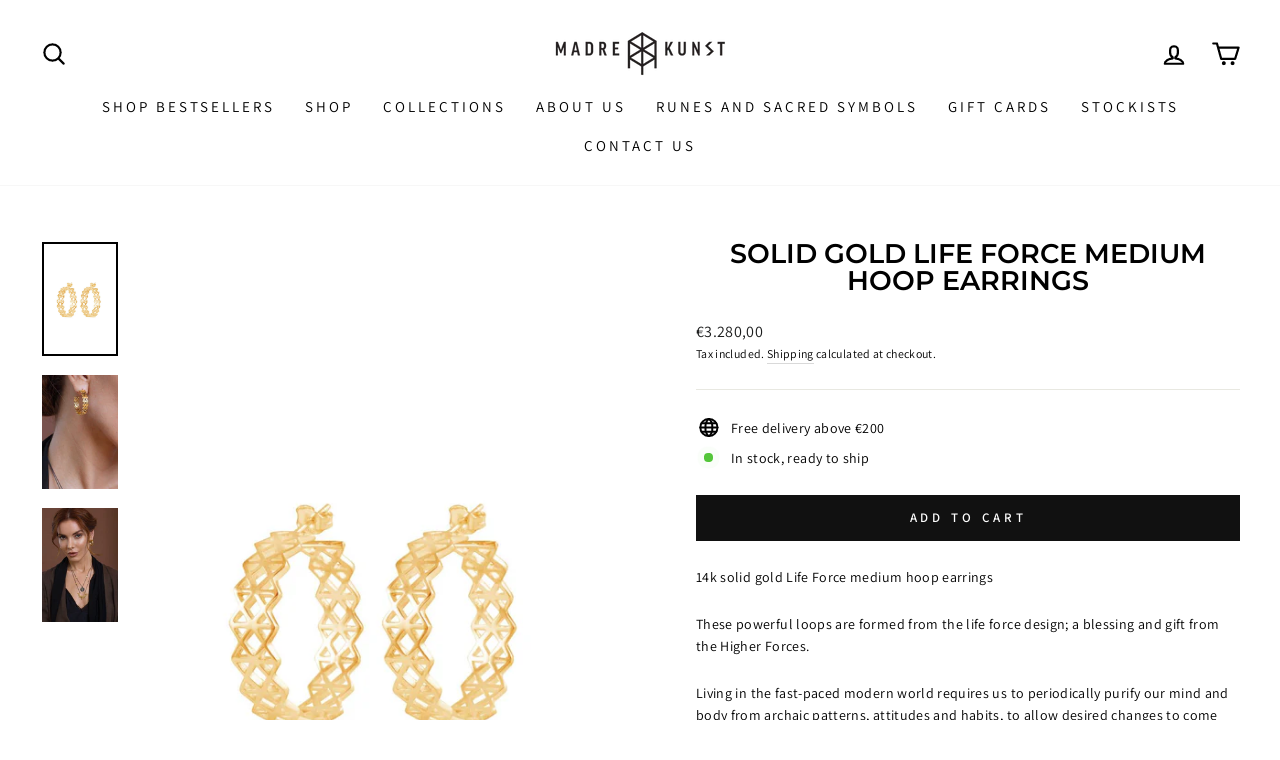

--- FILE ---
content_type: text/html; charset=utf-8
request_url: https://madrekunst.com/products/life-force-medium-hoops-14k-solid-gold
body_size: 25775
content:
<!doctype html>
<html class="no-js" lang="en" dir="ltr">
<head> 
    <script async src='https://cdn.shopify.com/s/files/1/0411/8639/4277/t/11/assets/spotlight.js'></script>

    <link async href='https://cdn.shopify.com/s/files/1/0411/8639/4277/t/11/assets/ymq-option.css' rel='stylesheet'>
    
	<link async href='https://option.ymq.cool/option/bottom.css' rel='stylesheet'> 

	<style id="ymq-jsstyle"></style>
	<script>
		window.best_option = window.best_option || {}; 

		best_option.shop = `madrekunst.myshopify.com`; 

		best_option.page = `product`; 

		best_option.ymq_option_branding = {}; 
		  
			best_option.ymq_option_branding = {"button":{"--button-background-checked-color":"#000000","--button-background-color":"#FFFFFF","--button-background-disabled-color":"#FFFFFF","--button-border-checked-color":"#000000","--button-border-color":"#000000","--button-border-disabled-color":"#000000","--button-font-checked-color":"#FFFFFF","--button-font-disabled-color":"#cccccc","--button-font-color":"#000000","--button-border-radius":"0","--button-font-size":"14","--button-line-height":"20","--button-margin-l-r":"4","--button-margin-u-d":"4","--button-padding-l-r":"16","--button-padding-u-d":"8"},"radio":{"--radio-border-color":"#BBC1E1","--radio-border-checked-color":"#BBC1E1","--radio-border-disabled-color":"#BBC1E1","--radio-border-hover-color":"#BBC1E1","--radio-background-color":"#FFFFFF","--radio-background-checked-color":"#275EFE","--radio-background-disabled-color":"#E1E6F9","--radio-background-hover-color":"#FFFFFF","--radio-inner-color":"#E1E6F9","--radio-inner-checked-color":"#FFFFFF","--radio-inner-disabled-color":"#FFFFFF"},"input":{"--input-background-checked-color":"#FFFFFF","--input-background-color":"#FFFFFF","--input-border-checked-color":"#000000","--input-border-color":"#000000","--input-font-checked-color":"#000000","--input-font-color":"#000000","--input-border-radius":"0","--input-font-size":"14","--input-padding-l-r":"16","--input-padding-u-d":"9","--input-width":"100","--input-max-width":"400"},"select":{"--select-border-color":"#000000","--select-border-checked-color":"#000000","--select-background-color":"#FFFFFF","--select-background-checked-color":"#FFFFFF","--select-font-color":"#000000","--select-font-checked-color":"#000000","--select-option-background-color":"#FFFFFF","--select-option-background-checked-color":"#F5F9FF","--select-option-background-disabled-color":"#FFFFFF","--select-option-font-color":"#000000","--select-option-font-checked-color":"#000000","--select-option-font-disabled-color":"#CCCCCC","--select-padding-u-d":"9","--select-padding-l-r":"16","--select-option-padding-u-d":"9","--select-option-padding-l-r":"16","--select-width":"100","--select-max-width":"400","--select-font-size":"14","--select-border-radius":"0"},"multiple":{"--multiple-background-color":"#F5F9FF","--multiple-font-color":"#000000","--multiple-padding-u-d":"2","--multiple-padding-l-r":"8","--multiple-font-size":"12","--multiple-border-radius":"0"},"img":{"--img-border-color":"#E1E1E1","--img-border-checked-color":"#000000","--img-border-disabled-color":"#000000","--img-width":"50","--img-height":"50","--img-margin-u-d":"2","--img-margin-l-r":"2","--img-border-radius":"4"},"upload":{"--upload-background-color":"#409EFF","--upload-font-color":"#FFFFFF","--upload-border-color":"#409EFF","--upload-padding-u-d":"12","--upload-padding-l-r":"20","--upload-font-size":"12","--upload-border-radius":"4"},"cart":{"--cart-border-color":"#000000","--buy-border-color":"#000000","--cart-border-hover-color":"#000000","--buy-border-hover-color":"#000000","--cart-background-color":"#000000","--buy-background-color":"#000000","--cart-background-hover-color":"#000000","--buy-background-hover-color":"#000000","--cart-font-color":"#FFFFFF","--buy-font-color":"#FFFFFF","--cart-font-hover-color":"#FFFFFF","--buy-font-hover-color":"#FFFFFF","--cart-padding-u-d":"12","--cart-padding-l-r":"16","--buy-padding-u-d":"12","--buy-padding-l-r":"16","--cart-margin-u-d":"4","--cart-margin-l-r":"0","--buy-margin-u-d":"4","--buy-margin-l-r":"0","--cart-width":"100","--cart-max-width":"800","--buy-width":"100","--buy-max-width":"800","--cart-font-size":"14","--cart-border-radius":"0","--buy-font-size":"14","--buy-border-radius":"0"},"quantity":{"--quantity-border-color":"#A6A3A3","--quantity-font-color":"#000000","--quantity-background-color":"#FFFFFF","--quantity-width":"150","--quantity-height":"40","--quantity-font-size":"14","--quantity-border-radius":"0"},"global":{"--global-title-color":"#000000","--global-help-color":"#000000","--global-error-color":"#DC3545","--global-title-font-size":"14","--global-help-font-size":"12","--global-error-font-size":"12","--global-margin-top":"0","--global-margin-bottom":"20","--global-margin-left":"0","--global-margin-right":"0","--global-title-margin-top":"0","--global-title-margin-bottom":"5","--global-title-margin-left":"0","--global-title-margin-right":"0","--global-help-margin-top":"5","--global-help-margin-bottom":"0","--global-help-margin-left":"0","--global-help-margin-right":"0","--global-error-margin-top":"5","--global-error-margin-bottom":"0","--global-error-margin-left":"0","--global-error-margin-right":"0"},"discount":{"--new-discount-normal-color":"#1878B9","--new-discount-error-color":"#E22120","--new-discount-layout":"flex-end"},"lan":{"require":"This is a required field.","email":"Please enter a valid email address.","phone":"Please enter the correct phone.","number":"Please enter an number.","integer":"Please enter an integer.","min_char":"Please enter no less than %s characters.","max_char":"Please enter no more than %s characters.","max_s":"Please choose less than %s options.","min_s":"Please choose more than %s options.","total_s":"Please choose %s options.","min":"Please enter no less than %s.","max":"Please enter no more than %s.","currency":"EUR","sold_out":"sold out","please_choose":"Please choose","add_to_cart":"ADD TO CART","buy_it_now":"BUY IT NOW","add_price_text":"Selection will add %s to the price","discount_code":"Discount code","application":"Apply","discount_error1":"Enter a valid discount code","discount_error2":"discount code isn't valid for the items in your cart"},"price":{"--price-border-color":"#000000","--price-background-color":"#FFFFFF","--price-font-color":"#000000","--price-price-font-color":"#03de90","--price-padding-u-d":"9","--price-padding-l-r":"16","--price-width":"100","--price-max-width":"400","--price-font-size":"14","--price-border-radius":"0"},"extra":{"is_show":"0","plan":0,"quantity-box":"0","price-value":"3,4,15,6,16,7","variant-original-margin-bottom":"15","strong-dorp-down":0,"radio-unchecked":1,"img-option-bigger":1,"add-button-reload":"1","variant-original":"1","id":"25401114","variant-not-disabled":"0","variant-id-dom":"","add-cart-form-number":".product-single__meta","product-price-in-product-page":"","product-compare-at-price-in-product-page":"","hide-shopify-option":"","show-quantity":"","quantity-change":"","product-hide":"","product-show":"","product-add-to-cart":"","payment-button-hide":"","discount-before":"","cart-quantity-click-change":"","cart-quantity-change":"","check-out-button":"","variant-condition-label-class":"","variant-condition-value-parent-class":"","variant-condition-value-class":"","variant-condition-click-class":"","trigger-select":"","trigger-select-join":"","other-form-data":"0","bunow":"0","cart-ajax":"0","add-cart-url":"","theme-variant-class":".variant-wrapper","theme-variant-class-no":"","extra-style-code":"","variant-id-from":"0","trigger-option-dom":"","before_init_product":"","buildYmqDom_b":"","buildYmqDom_a":"","replaceDomPrice_b":"","replaceDomPrice_a":"","buildFormData_b":"","buildFormData_a":"","doAddCart_before_validate":"","doAddCart_after_validate":"","doAddCart_before_getAjaxData":"","doAddCart_after_getAjaxData":"","doAddCart_success":"","doAddCart_error":"","free_plan":0},"config":{"free_plan":0}}; 
		 
	        
		best_option.product = {"id":7271661994180,"title":"Solid gold Life Force medium hoop earrings","handle":"life-force-medium-hoops-14k-solid-gold","description":"\u003cp\u003e14k solid gold Life Force medium hoop earrings\u003c\/p\u003e\n\u003cp\u003e\u003cspan data-sheets-value='{\"1\":2,\"2\":\"These powerful loops are formed from the life force design; a blessing and gift from the Higher Forces.\\n\\nLiving in the fast-paced modern world requires us to periodically purify our mind and body from archaic patterns, attitudes and habits, to allow desired changes to come into our lives. Inguz is a rune of the life force and awakening. Berkana is a symbol of health, growth and renewal, and this rune protects women, family and children. The unity of Inguz and Berkana helps to integrate your desires and wishes with new projects. These energetic earrings were designed to revive your feminine charm, nurture wise decisions and enhance natural beauty.\\n\\nOur Medium Life Force hoops are available in silver or gold-plated finishes. Honor yourself with this divine energy, open your heart and focus on your intentions. You can complete your look and pair this eye-catching hoops with elegant Life Force Ring and Life Force Cuff. \\n\"}' data-sheets-userformat='{\"2\":13311,\"3\":{\"1\":0},\"4\":{\"1\":2,\"2\":65280},\"5\":{\"1\":[{\"1\":2,\"2\":0,\"5\":{\"1\":2,\"2\":0}},{\"1\":0,\"2\":0,\"3\":3},{\"1\":1,\"2\":0,\"4\":1}]},\"6\":{\"1\":[{\"1\":2,\"2\":0,\"5\":{\"1\":2,\"2\":0}},{\"1\":0,\"2\":0,\"3\":3},{\"1\":1,\"2\":0,\"4\":1}]},\"7\":{\"1\":[{\"1\":2,\"2\":0,\"5\":{\"1\":2,\"2\":0}},{\"1\":0,\"2\":0,\"3\":3},{\"1\":1,\"2\":0,\"4\":1}]},\"8\":{\"1\":[{\"1\":2,\"2\":0,\"5\":{\"1\":2,\"2\":0}},{\"1\":0,\"2\":0,\"3\":3},{\"1\":1,\"2\":0,\"4\":1}]},\"9\":0,\"10\":0,\"11\":4,\"12\":0,\"15\":\"Arial\",\"16\":10}'\u003eThese powerful loops are formed from the life force design; a blessing and gift from the Higher Forces.\u003c\/span\u003e\u003c\/p\u003e\n\u003cp\u003e\u003cspan data-sheets-value='{\"1\":2,\"2\":\"These powerful loops are formed from the life force design; a blessing and gift from the Higher Forces.\\n\\nLiving in the fast-paced modern world requires us to periodically purify our mind and body from archaic patterns, attitudes and habits, to allow desired changes to come into our lives. Inguz is a rune of the life force and awakening. Berkana is a symbol of health, growth and renewal, and this rune protects women, family and children. The unity of Inguz and Berkana helps to integrate your desires and wishes with new projects. These energetic earrings were designed to revive your feminine charm, nurture wise decisions and enhance natural beauty.\\n\\nOur Medium Life Force hoops are available in silver or gold-plated finishes. Honor yourself with this divine energy, open your heart and focus on your intentions. You can complete your look and pair this eye-catching hoops with elegant Life Force Ring and Life Force Cuff. \\n\"}' data-sheets-userformat='{\"2\":13311,\"3\":{\"1\":0},\"4\":{\"1\":2,\"2\":65280},\"5\":{\"1\":[{\"1\":2,\"2\":0,\"5\":{\"1\":2,\"2\":0}},{\"1\":0,\"2\":0,\"3\":3},{\"1\":1,\"2\":0,\"4\":1}]},\"6\":{\"1\":[{\"1\":2,\"2\":0,\"5\":{\"1\":2,\"2\":0}},{\"1\":0,\"2\":0,\"3\":3},{\"1\":1,\"2\":0,\"4\":1}]},\"7\":{\"1\":[{\"1\":2,\"2\":0,\"5\":{\"1\":2,\"2\":0}},{\"1\":0,\"2\":0,\"3\":3},{\"1\":1,\"2\":0,\"4\":1}]},\"8\":{\"1\":[{\"1\":2,\"2\":0,\"5\":{\"1\":2,\"2\":0}},{\"1\":0,\"2\":0,\"3\":3},{\"1\":1,\"2\":0,\"4\":1}]},\"9\":0,\"10\":0,\"11\":4,\"12\":0,\"15\":\"Arial\",\"16\":10}'\u003eLiving in the fast-paced modern world requires us to periodically purify our mind and body from archaic patterns, attitudes and habits, to allow desired changes to come into our lives. Inguz is a rune of the life force and awakening. Berkana is a symbol of health, growth and renewal, and this rune protects women, family and children. The unity of Inguz and Berkana helps to integrate your desires and wishes with new projects. These energetic earrings were designed to revive your feminine charm, nurture wise decisions and enhance natural beauty.\u003c\/span\u003e\u003c\/p\u003e","published_at":"2022-10-21T14:15:47+02:00","created_at":"2022-10-21T10:50:27+02:00","vendor":"Madre Kunst","type":"earrings","tags":["earrings","life","life force"],"price":328000,"price_min":328000,"price_max":328000,"available":true,"price_varies":false,"compare_at_price":null,"compare_at_price_min":0,"compare_at_price_max":0,"compare_at_price_varies":false,"variants":[{"id":41893619531972,"title":"Default Title","option1":"Default Title","option2":null,"option3":null,"sku":"EG6\/4\/14m","requires_shipping":true,"taxable":true,"featured_image":null,"available":true,"name":"Solid gold Life Force medium hoop earrings","public_title":null,"options":["Default Title"],"price":328000,"weight":0,"compare_at_price":null,"inventory_quantity":0,"inventory_management":null,"inventory_policy":"deny","barcode":"","requires_selling_plan":false,"selling_plan_allocations":[]}],"images":["\/\/madrekunst.com\/cdn\/shop\/products\/E36_3m_8c727e99-8e79-4a64-aae4-ee7780022e78.jpg?v=1666342228","\/\/madrekunst.com\/cdn\/shop\/products\/Madre_Kunst-334_1_29c098ab-3edd-4bb6-9844-f201bae78961.jpg?v=1666342228","\/\/madrekunst.com\/cdn\/shop\/products\/Madre_Kunst-322_R_c2559187-09b9-4cb4-9bbe-e0dc24e551b6.jpg?v=1666342237"],"featured_image":"\/\/madrekunst.com\/cdn\/shop\/products\/E36_3m_8c727e99-8e79-4a64-aae4-ee7780022e78.jpg?v=1666342228","options":["Title"],"media":[{"alt":null,"id":25654246637764,"position":1,"preview_image":{"aspect_ratio":0.667,"height":1800,"width":1200,"src":"\/\/madrekunst.com\/cdn\/shop\/products\/E36_3m_8c727e99-8e79-4a64-aae4-ee7780022e78.jpg?v=1666342228"},"aspect_ratio":0.667,"height":1800,"media_type":"image","src":"\/\/madrekunst.com\/cdn\/shop\/products\/E36_3m_8c727e99-8e79-4a64-aae4-ee7780022e78.jpg?v=1666342228","width":1200},{"alt":null,"id":25654246670532,"position":2,"preview_image":{"aspect_ratio":0.667,"height":1800,"width":1200,"src":"\/\/madrekunst.com\/cdn\/shop\/products\/Madre_Kunst-334_1_29c098ab-3edd-4bb6-9844-f201bae78961.jpg?v=1666342228"},"aspect_ratio":0.667,"height":1800,"media_type":"image","src":"\/\/madrekunst.com\/cdn\/shop\/products\/Madre_Kunst-334_1_29c098ab-3edd-4bb6-9844-f201bae78961.jpg?v=1666342228","width":1200},{"alt":null,"id":25654247850180,"position":3,"preview_image":{"aspect_ratio":0.667,"height":1800,"width":1200,"src":"\/\/madrekunst.com\/cdn\/shop\/products\/Madre_Kunst-322_R_c2559187-09b9-4cb4-9bbe-e0dc24e551b6.jpg?v=1666342237"},"aspect_ratio":0.667,"height":1800,"media_type":"image","src":"\/\/madrekunst.com\/cdn\/shop\/products\/Madre_Kunst-322_R_c2559187-09b9-4cb4-9bbe-e0dc24e551b6.jpg?v=1666342237","width":1200}],"requires_selling_plan":false,"selling_plan_groups":[],"content":"\u003cp\u003e14k solid gold Life Force medium hoop earrings\u003c\/p\u003e\n\u003cp\u003e\u003cspan data-sheets-value='{\"1\":2,\"2\":\"These powerful loops are formed from the life force design; a blessing and gift from the Higher Forces.\\n\\nLiving in the fast-paced modern world requires us to periodically purify our mind and body from archaic patterns, attitudes and habits, to allow desired changes to come into our lives. Inguz is a rune of the life force and awakening. Berkana is a symbol of health, growth and renewal, and this rune protects women, family and children. The unity of Inguz and Berkana helps to integrate your desires and wishes with new projects. These energetic earrings were designed to revive your feminine charm, nurture wise decisions and enhance natural beauty.\\n\\nOur Medium Life Force hoops are available in silver or gold-plated finishes. Honor yourself with this divine energy, open your heart and focus on your intentions. You can complete your look and pair this eye-catching hoops with elegant Life Force Ring and Life Force Cuff. \\n\"}' data-sheets-userformat='{\"2\":13311,\"3\":{\"1\":0},\"4\":{\"1\":2,\"2\":65280},\"5\":{\"1\":[{\"1\":2,\"2\":0,\"5\":{\"1\":2,\"2\":0}},{\"1\":0,\"2\":0,\"3\":3},{\"1\":1,\"2\":0,\"4\":1}]},\"6\":{\"1\":[{\"1\":2,\"2\":0,\"5\":{\"1\":2,\"2\":0}},{\"1\":0,\"2\":0,\"3\":3},{\"1\":1,\"2\":0,\"4\":1}]},\"7\":{\"1\":[{\"1\":2,\"2\":0,\"5\":{\"1\":2,\"2\":0}},{\"1\":0,\"2\":0,\"3\":3},{\"1\":1,\"2\":0,\"4\":1}]},\"8\":{\"1\":[{\"1\":2,\"2\":0,\"5\":{\"1\":2,\"2\":0}},{\"1\":0,\"2\":0,\"3\":3},{\"1\":1,\"2\":0,\"4\":1}]},\"9\":0,\"10\":0,\"11\":4,\"12\":0,\"15\":\"Arial\",\"16\":10}'\u003eThese powerful loops are formed from the life force design; a blessing and gift from the Higher Forces.\u003c\/span\u003e\u003c\/p\u003e\n\u003cp\u003e\u003cspan data-sheets-value='{\"1\":2,\"2\":\"These powerful loops are formed from the life force design; a blessing and gift from the Higher Forces.\\n\\nLiving in the fast-paced modern world requires us to periodically purify our mind and body from archaic patterns, attitudes and habits, to allow desired changes to come into our lives. Inguz is a rune of the life force and awakening. Berkana is a symbol of health, growth and renewal, and this rune protects women, family and children. The unity of Inguz and Berkana helps to integrate your desires and wishes with new projects. These energetic earrings were designed to revive your feminine charm, nurture wise decisions and enhance natural beauty.\\n\\nOur Medium Life Force hoops are available in silver or gold-plated finishes. Honor yourself with this divine energy, open your heart and focus on your intentions. You can complete your look and pair this eye-catching hoops with elegant Life Force Ring and Life Force Cuff. \\n\"}' data-sheets-userformat='{\"2\":13311,\"3\":{\"1\":0},\"4\":{\"1\":2,\"2\":65280},\"5\":{\"1\":[{\"1\":2,\"2\":0,\"5\":{\"1\":2,\"2\":0}},{\"1\":0,\"2\":0,\"3\":3},{\"1\":1,\"2\":0,\"4\":1}]},\"6\":{\"1\":[{\"1\":2,\"2\":0,\"5\":{\"1\":2,\"2\":0}},{\"1\":0,\"2\":0,\"3\":3},{\"1\":1,\"2\":0,\"4\":1}]},\"7\":{\"1\":[{\"1\":2,\"2\":0,\"5\":{\"1\":2,\"2\":0}},{\"1\":0,\"2\":0,\"3\":3},{\"1\":1,\"2\":0,\"4\":1}]},\"8\":{\"1\":[{\"1\":2,\"2\":0,\"5\":{\"1\":2,\"2\":0}},{\"1\":0,\"2\":0,\"3\":3},{\"1\":1,\"2\":0,\"4\":1}]},\"9\":0,\"10\":0,\"11\":4,\"12\":0,\"15\":\"Arial\",\"16\":10}'\u003eLiving in the fast-paced modern world requires us to periodically purify our mind and body from archaic patterns, attitudes and habits, to allow desired changes to come into our lives. Inguz is a rune of the life force and awakening. Berkana is a symbol of health, growth and renewal, and this rune protects women, family and children. The unity of Inguz and Berkana helps to integrate your desires and wishes with new projects. These energetic earrings were designed to revive your feminine charm, nurture wise decisions and enhance natural beauty.\u003c\/span\u003e\u003c\/p\u003e"}; 

		best_option.ymq_has_only_default_variant = true; 
		 

        
            best_option.ymq_status = {}; 
    		 
    
    		best_option.ymq_variantjson = {}; 
    		 
    
    		best_option.ymq_option_data = {}; 
    		

    		best_option.ymq_option_condition = {}; 
    		 
              
        


        best_option.product_collections = {};
        
            best_option.product_collections[23432101919] = {"id":23432101919,"handle":"beauty","updated_at":"2025-12-08T13:01:22+01:00","published_at":"2018-03-01T08:54:16+01:00","sort_order":"manual","template_suffix":null,"published_scope":"global","title":"Beauty and intuition","body_html":"","image":{"created_at":"2018-09-20T12:32:18+02:00","alt":"","width":200,"height":200,"src":"\/\/madrekunst.com\/cdn\/shop\/collections\/9-c-beauty.png?v=1537439538"}};
        
            best_option.product_collections[23432036383] = {"id":23432036383,"handle":"creativity","updated_at":"2025-12-08T13:01:22+01:00","published_at":"2018-03-01T08:52:59+01:00","sort_order":"manual","template_suffix":null,"published_scope":"global","title":"Creativity","body_html":"","image":{"created_at":"2018-09-20T12:32:56+02:00","alt":"","width":200,"height":200,"src":"\/\/madrekunst.com\/cdn\/shop\/collections\/6-c-creativity.png?v=1537439576"}};
        
            best_option.product_collections[16228286495] = {"id":16228286495,"handle":"earrings","updated_at":"2025-11-27T19:16:05+01:00","published_at":"2017-11-23T09:40:10+01:00","sort_order":"best-selling","template_suffix":"","published_scope":"global","title":"Earrings","body_html":"","image":{"created_at":"2017-11-23T09:50:26+01:00","alt":"","width":1400,"height":933,"src":"\/\/madrekunst.com\/cdn\/shop\/collections\/DSC9860.jpg?v=1660233491"}};
        
            best_option.product_collections[171152146531] = {"id":171152146531,"handle":"fine-jewellery","updated_at":"2025-04-01T13:55:57+02:00","published_at":"2020-09-09T12:45:47+02:00","sort_order":"manual","template_suffix":"","published_scope":"global","title":"Fine Jewellery","body_html":"","image":{"created_at":"2020-09-09T12:57:50+02:00","alt":null,"width":1000,"height":1000,"src":"\/\/madrekunst.com\/cdn\/shop\/collections\/IMG_0010.jpg?v=1641198590"}};
        
            best_option.product_collections[23432429599] = {"id":23432429599,"handle":"health","updated_at":"2026-01-02T13:01:08+01:00","published_at":"2018-03-01T08:56:38+01:00","sort_order":"manual","template_suffix":null,"published_scope":"global","title":"Health","body_html":"Health and well-being","image":{"created_at":"2018-09-20T12:36:54+02:00","alt":"","width":200,"height":200,"src":"\/\/madrekunst.com\/cdn\/shop\/collections\/2-c-health.png?v=1537439814"}};
        
            best_option.product_collections[57468944483] = {"id":57468944483,"handle":"luck","updated_at":"2025-11-27T19:16:25+01:00","published_at":"2018-07-22T17:27:58+02:00","sort_order":"manual","template_suffix":null,"published_scope":"global","title":"Luck","body_html":"Happiness and luck","image":{"created_at":"2018-09-20T12:34:05+02:00","alt":"","width":200,"height":200,"src":"\/\/madrekunst.com\/cdn\/shop\/collections\/4-c-luck.png?v=1537439645"}};
        
            best_option.product_collections[23432069151] = {"id":23432069151,"handle":"prosperity","updated_at":"2026-01-15T13:01:14+01:00","published_at":"2018-03-01T08:53:56+01:00","sort_order":"manual","template_suffix":"","published_scope":"global","title":"Prosperity and business","body_html":"Prosperity, business and career","image":{"created_at":"2018-09-20T12:34:26+02:00","alt":"","width":200,"height":200,"src":"\/\/madrekunst.com\/cdn\/shop\/collections\/3-c-prosperity.png?v=1537439666"}};
        
            best_option.product_collections[23432232991] = {"id":23432232991,"handle":"protection","updated_at":"2026-01-02T13:01:08+01:00","published_at":"2018-03-01T08:54:56+01:00","sort_order":"manual","template_suffix":null,"published_scope":"global","title":"Protection","body_html":"","image":{"created_at":"2018-09-20T12:35:13+02:00","alt":"","width":200,"height":200,"src":"\/\/madrekunst.com\/cdn\/shop\/collections\/8-c-protection.png?v=1537439713"}};
        
            best_option.product_collections[23432298527] = {"id":23432298527,"handle":"self-development","updated_at":"2026-01-02T13:01:08+01:00","published_at":"2018-03-01T08:55:21+01:00","sort_order":"manual","template_suffix":null,"published_scope":"global","title":"Self development","body_html":"Self development and transformation","image":{"created_at":"2018-09-20T12:36:19+02:00","alt":"","width":200,"height":200,"src":"\/\/madrekunst.com\/cdn\/shop\/collections\/7-c-self.png?v=1537439779"}};
        


        best_option.ymq_template_options = {};
	    best_option.ymq_option_template = {};
		best_option.ymq_option_template_condition = {}; 
	    
	    
	    

        
            best_option.ymq_option_template_sort = `1`;
        

        
            best_option.ymq_option_template_sort_before = false;
        
        
        
        best_option.ymq_option_template_c_t = {};
  		best_option.ymq_option_template_condition_c_t = {};
        best_option.ymq_option_template_assign_c_t = {};
        
        
            
            
                
                
                    best_option.ymq_template_options[`tem1`] = {"template":{"ymq1tem1":{"id":"1tem1","type":"3","options":{"1tem1_1":{"allow_link":0,"add_price_type":1,"variant_id":0,"handle":"","product_id":0,"variant_price":0,"variant_title":"","weight":"","sku":"","id":"1tem1_1","price":"","value":"Raido","hasstock":1,"one_time":"0","default":"0","canvas_type":"2","canvas1":"","canvas2":"","qty_input":0},"1tem1_2":{"allow_link":0,"add_price_type":1,"variant_id":0,"handle":"","product_id":0,"variant_price":0,"variant_title":"","weight":"","sku":"","id":"1tem1_2","price":"","value":"Berkana","hasstock":1,"one_time":"0","default":"0","canvas_type":"2","canvas1":"","canvas2":"","qty_input":0},"1tem1_3":{"allow_link":0,"add_price_type":1,"variant_id":0,"handle":"","product_id":0,"variant_price":0,"variant_title":"","weight":"","sku":"","id":"1tem1_3","price":"","value":"Wunjo","hasstock":1,"one_time":"0","default":"0","canvas_type":"2","canvas1":"","canvas2":"","qty_input":0},"1tem1_4":{"allow_link":0,"add_price_type":1,"variant_id":0,"handle":"","product_id":0,"variant_price":0,"variant_title":"","weight":"","sku":"","id":"1tem1_4","price":"","value":"Soulo","hasstock":1,"one_time":"0","default":"0","canvas_type":"2","canvas1":"","canvas2":"","qty_input":0},"1tem1_5":{"allow_link":0,"add_price_type":1,"variant_id":0,"handle":"","product_id":0,"variant_price":0,"variant_title":"","weight":"","sku":"","id":"1tem1_5","price":"","value":"Inguz","hasstock":1,"one_time":"0","default":"0","canvas_type":"2","canvas1":"","canvas2":"","qty_input":0},"1tem1_6":{"allow_link":0,"add_price_type":1,"variant_id":0,"handle":"","product_id":0,"variant_price":0,"variant_title":"","weight":"","sku":"","id":"1tem1_6","price":"","value":"Algiz","hasstock":1,"one_time":"0","default":"0","canvas_type":"2","canvas1":"","canvas2":"","qty_input":0},"1tem1_7":{"allow_link":0,"add_price_type":1,"variant_id":0,"handle":"","product_id":0,"variant_price":0,"variant_title":"","weight":"","sku":"","id":"1tem1_7","price":"","value":"Jera","hasstock":1,"one_time":"0","default":"0","canvas_type":"2","canvas1":"","canvas2":"","qty_input":0},"1tem1_8":{"allow_link":0,"add_price_type":1,"variant_id":0,"handle":"","product_id":0,"variant_price":0,"variant_title":"","weight":"","sku":"","id":"1tem1_8","price":"","value":"Dagaz","hasstock":1,"one_time":"0","default":"0","canvas_type":"2","canvas1":"","canvas2":"","qty_input":0},"1tem1_9":{"allow_link":0,"add_price_type":1,"variant_id":0,"handle":"","product_id":0,"variant_price":0,"variant_title":"","weight":"","sku":"","id":"1tem1_9","price":"","value":"Gebo","hasstock":1,"one_time":"0","default":"0","canvas_type":"2","canvas1":"","canvas2":"","qty_input":0},"1tem1_10":{"allow_link":0,"add_price_type":1,"variant_id":0,"handle":"","product_id":0,"variant_price":0,"variant_title":"","weight":"","sku":"","id":"1tem1_10","price":"","value":"Laguz","hasstock":1,"one_time":"0","default":"0","canvas_type":"2","canvas1":"","canvas2":"","qty_input":0},"1tem1_11":{"allow_link":0,"add_price_type":1,"variant_id":0,"handle":"","product_id":0,"variant_price":0,"variant_title":"","weight":"","sku":"","id":"1tem1_11","price":"","value":"Tiwaz","hasstock":1,"one_time":"0","default":"0","canvas_type":"2","canvas1":"","canvas2":"","qty_input":0},"1tem1_12":{"allow_link":0,"add_price_type":1,"variant_id":0,"handle":"","product_id":0,"variant_price":0,"variant_title":"","weight":"","sku":"","id":"1tem1_12","price":"","value":"Kenaz","hasstock":1,"one_time":"0","default":"0","canvas_type":"2","canvas1":"","canvas2":"","qty_input":0},"1tem1_13":{"allow_link":0,"add_price_type":1,"variant_id":0,"handle":"","product_id":0,"variant_price":0,"variant_title":"","weight":"","sku":"","id":"1tem1_13","price":"","value":"Manaz","hasstock":1,"one_time":"0","default":"0","canvas_type":"2","canvas1":"","canvas2":"","qty_input":0},"1tem1_14":{"allow_link":0,"add_price_type":1,"variant_id":0,"handle":"","product_id":0,"variant_price":0,"variant_title":"","weight":"","sku":"","id":"1tem1_14","price":"","value":"Ewaz","hasstock":1,"one_time":"0","default":"0","canvas_type":"2","canvas1":"","canvas2":"","qty_input":0},"1tem1_15":{"allow_link":0,"add_price_type":1,"variant_id":0,"handle":"","product_id":0,"variant_price":0,"variant_title":"","weight":"","sku":"","id":"1tem1_15","price":"","value":"Odal","hasstock":1,"one_time":"0","default":"0","canvas_type":"2","canvas1":"","canvas2":"","qty_input":0},"1tem1_16":{"allow_link":0,"add_price_type":1,"variant_id":0,"handle":"","product_id":0,"variant_price":0,"variant_title":"","weight":"","sku":"","id":"1tem1_16","price":"","value":"Fehu","hasstock":1,"one_time":"0","default":"0","canvas_type":"2","canvas1":"","canvas2":"","qty_input":0},"1tem1_17":{"allow_link":0,"add_price_type":1,"variant_id":0,"handle":"","product_id":0,"variant_price":0,"variant_title":"","weight":"","sku":"","id":"1tem1_17","price":"","value":"Perth","hasstock":1,"one_time":"0","default":"0","canvas_type":"2","canvas1":"","canvas2":"","qty_input":0},"1tem1_18":{"allow_link":0,"add_price_type":1,"variant_id":0,"handle":"","product_id":0,"variant_price":0,"variant_title":"","weight":"","sku":"","id":"1tem1_18","price":"","value":"Uruz","hasstock":1,"one_time":"0","default":"0","canvas_type":"2","canvas1":"","canvas2":"","qty_input":0}},"label":"Rune","required":1,"is_get_to_cart":1,"onetime":0,"tooltip":"","tooltip_position":"1","hide_title":"0","class":"","help":"","alert_text":"","a_t1":"","a_t2":"","a_width":"700","min_s":"","max_s":"","column_width":""}},"condition":{},"assign":{"type":0,"manual":{"tag":"","collection":"","product":""},"automate":{"type":"1","data":{"1":{"tem_condition":1,"tem_condition_type":1,"tem_condition_value":""}}}}};
                    best_option.ymq_option_template_c_t[`tem1`] = best_option.ymq_template_options[`tem1`]['template'];
                    best_option.ymq_option_template_condition_c_t[`tem1`] = best_option.ymq_template_options[`tem1`]['condition'];
                    best_option.ymq_option_template_assign_c_t[`tem1`] = best_option.ymq_template_options[`tem1`]['assign'];
                
            
        

        

        
	</script>
    <script async src='https://options.ymq.cool/option/best-options.js'></script>
	


  <meta charset="utf-8">
  <meta http-equiv="X-UA-Compatible" content="IE=edge,chrome=1">
  <meta name="viewport" content="width=device-width,initial-scale=1">
  <meta name="theme-color" content="#111111">
  <link rel="canonical" href="https://madrekunst.com/products/life-force-medium-hoops-14k-solid-gold">
  <link rel="preconnect" href="https://cdn.shopify.com">
  <link rel="preconnect" href="https://fonts.shopifycdn.com">
  <link rel="dns-prefetch" href="https://productreviews.shopifycdn.com">
  <link rel="dns-prefetch" href="https://ajax.googleapis.com">
  <link rel="dns-prefetch" href="https://maps.googleapis.com">
  <link rel="dns-prefetch" href="https://maps.gstatic.com"><link rel="shortcut icon" href="//madrekunst.com/cdn/shop/files/fav_32x32.png?v=1613163561" type="image/png" /><title>Solid gold Life Force medium hoop earrings
&ndash; Madre Kunst Jewellery
</title>
<meta name="description" content="14k solid gold Life Force medium hoop earrings These powerful loops are formed from the life force design; a blessing and gift from the Higher Forces. Living in the fast-paced modern world requires us to periodically purify our mind and body from archaic patterns, attitudes and habits, to allow desired changes to come "><meta property="og:site_name" content="Madre Kunst Jewellery">
  <meta property="og:url" content="https://madrekunst.com/products/life-force-medium-hoops-14k-solid-gold">
  <meta property="og:title" content="Solid gold Life Force medium hoop earrings">
  <meta property="og:type" content="product">
  <meta property="og:description" content="14k solid gold Life Force medium hoop earrings These powerful loops are formed from the life force design; a blessing and gift from the Higher Forces. Living in the fast-paced modern world requires us to periodically purify our mind and body from archaic patterns, attitudes and habits, to allow desired changes to come "><meta property="og:image" content="http://madrekunst.com/cdn/shop/products/E36_3m_8c727e99-8e79-4a64-aae4-ee7780022e78.jpg?v=1666342228">
    <meta property="og:image:secure_url" content="https://madrekunst.com/cdn/shop/products/E36_3m_8c727e99-8e79-4a64-aae4-ee7780022e78.jpg?v=1666342228">
    <meta property="og:image:width" content="1200">
    <meta property="og:image:height" content="1800"><meta name="twitter:site" content="@">
  <meta name="twitter:card" content="summary_large_image">
  <meta name="twitter:title" content="Solid gold Life Force medium hoop earrings">
  <meta name="twitter:description" content="14k solid gold Life Force medium hoop earrings These powerful loops are formed from the life force design; a blessing and gift from the Higher Forces. Living in the fast-paced modern world requires us to periodically purify our mind and body from archaic patterns, attitudes and habits, to allow desired changes to come ">
<style data-shopify>@font-face {
  font-family: Montserrat;
  font-weight: 600;
  font-style: normal;
  font-display: swap;
  src: url("//madrekunst.com/cdn/fonts/montserrat/montserrat_n6.1326b3e84230700ef15b3a29fb520639977513e0.woff2") format("woff2"),
       url("//madrekunst.com/cdn/fonts/montserrat/montserrat_n6.652f051080eb14192330daceed8cd53dfdc5ead9.woff") format("woff");
}

  @font-face {
  font-family: Assistant;
  font-weight: 400;
  font-style: normal;
  font-display: swap;
  src: url("//madrekunst.com/cdn/fonts/assistant/assistant_n4.9120912a469cad1cc292572851508ca49d12e768.woff2") format("woff2"),
       url("//madrekunst.com/cdn/fonts/assistant/assistant_n4.6e9875ce64e0fefcd3f4446b7ec9036b3ddd2985.woff") format("woff");
}


  @font-face {
  font-family: Assistant;
  font-weight: 600;
  font-style: normal;
  font-display: swap;
  src: url("//madrekunst.com/cdn/fonts/assistant/assistant_n6.b2cbcfa81550fc99b5d970d0ef582eebcbac24e0.woff2") format("woff2"),
       url("//madrekunst.com/cdn/fonts/assistant/assistant_n6.5dced1e1f897f561a8304b6ef1c533d81fd1c6e0.woff") format("woff");
}

  
  
</style><link href="//madrekunst.com/cdn/shop/t/17/assets/theme.css?v=136091341207039117281699340049" rel="stylesheet" type="text/css" media="all" />
<style data-shopify>:root {
    --typeHeaderPrimary: Montserrat;
    --typeHeaderFallback: sans-serif;
    --typeHeaderSize: 32px;
    --typeHeaderWeight: 600;
    --typeHeaderLineHeight: 1;
    --typeHeaderSpacing: 0.0em;

    --typeBasePrimary:Assistant;
    --typeBaseFallback:sans-serif;
    --typeBaseSize: 14px;
    --typeBaseWeight: 400;
    --typeBaseSpacing: 0.025em;
    --typeBaseLineHeight: 1.6;

    --typeCollectionTitle: 18px;

    --iconWeight: 5px;
    --iconLinecaps: round;

    
      --buttonRadius: 0px;
    

    --colorGridOverlayOpacity: 0.1;
  }

  .placeholder-content {
    background-image: linear-gradient(100deg, #ffffff 40%, #f7f7f7 63%, #ffffff 79%);
  }</style><script>
    document.documentElement.className = document.documentElement.className.replace('no-js', 'js');

    window.theme = window.theme || {};
    theme.routes = {
      home: "/",
      cart: "/cart.js",
      cartPage: "/cart",
      cartAdd: "/cart/add.js",
      cartChange: "/cart/change.js"
    };
    theme.strings = {
      soldOut: "Sold Out",
      unavailable: "Unavailable",
      inStockLabel: "In stock, ready to ship",
      stockLabel: "Low stock - [count] items left",
      willNotShipUntil: "Ready to ship [date]",
      willBeInStockAfter: "Back in stock [date]",
      waitingForStock: "Inventory on the way",
      savePrice: "Save [saved_amount]",
      cartEmpty: "Your cart is currently empty.",
      cartTermsConfirmation: "You must agree with the terms and conditions of sales to check out",
      searchCollections: "Collections:",
      searchPages: "Pages:",
      searchArticles: "Articles:"
    };
    theme.settings = {
      dynamicVariantsEnable: true,
      cartType: "drawer",
      isCustomerTemplate: false,
      moneyFormat: "\u003cspan class=money\u003e€{{amount_with_comma_separator}}\u003c\/span\u003e",
      saveType: "dollar",
      productImageSize: "portrait",
      productImageCover: false,
      predictiveSearch: true,
      predictiveSearchType: "product,article,page,collection",
      quickView: true,
      themeName: 'Impulse',
      themeVersion: "5.1.2"
    };
  </script>

  <script>window.performance && window.performance.mark && window.performance.mark('shopify.content_for_header.start');</script><meta name="facebook-domain-verification" content="zuav7o3nboett3lj1xu4m9ighrgu5w">
<meta name="facebook-domain-verification" content="xsfgimunwxgz1pa5olquto7joz8vs0">
<meta id="shopify-digital-wallet" name="shopify-digital-wallet" content="/25401114/digital_wallets/dialog">
<meta name="shopify-checkout-api-token" content="0eff5861937de64e72cac3b396b278ae">
<link rel="alternate" hreflang="x-default" href="https://madrekunst.com/products/life-force-medium-hoops-14k-solid-gold">
<link rel="alternate" hreflang="en" href="https://madrekunst.com/products/life-force-medium-hoops-14k-solid-gold">
<link rel="alternate" hreflang="en-US" href="https://madrekunst.com/en-us/products/life-force-medium-hoops-14k-solid-gold">
<link rel="alternate" type="application/json+oembed" href="https://madrekunst.com/products/life-force-medium-hoops-14k-solid-gold.oembed">
<script async="async" src="/checkouts/internal/preloads.js?locale=en-FR"></script>
<script id="apple-pay-shop-capabilities" type="application/json">{"shopId":25401114,"countryCode":"FR","currencyCode":"EUR","merchantCapabilities":["supports3DS"],"merchantId":"gid:\/\/shopify\/Shop\/25401114","merchantName":"Madre Kunst Jewellery","requiredBillingContactFields":["postalAddress","email"],"requiredShippingContactFields":["postalAddress","email"],"shippingType":"shipping","supportedNetworks":["visa","masterCard","amex"],"total":{"type":"pending","label":"Madre Kunst Jewellery","amount":"1.00"},"shopifyPaymentsEnabled":false,"supportsSubscriptions":false}</script>
<script id="shopify-features" type="application/json">{"accessToken":"0eff5861937de64e72cac3b396b278ae","betas":["rich-media-storefront-analytics"],"domain":"madrekunst.com","predictiveSearch":true,"shopId":25401114,"locale":"en"}</script>
<script>var Shopify = Shopify || {};
Shopify.shop = "madrekunst.myshopify.com";
Shopify.locale = "en";
Shopify.currency = {"active":"EUR","rate":"1.0"};
Shopify.country = "FR";
Shopify.theme = {"name":"Impulse Nov 4th","id":127611109572,"schema_name":"Impulse","schema_version":"5.1.2","theme_store_id":857,"role":"main"};
Shopify.theme.handle = "null";
Shopify.theme.style = {"id":null,"handle":null};
Shopify.cdnHost = "madrekunst.com/cdn";
Shopify.routes = Shopify.routes || {};
Shopify.routes.root = "/";</script>
<script type="module">!function(o){(o.Shopify=o.Shopify||{}).modules=!0}(window);</script>
<script>!function(o){function n(){var o=[];function n(){o.push(Array.prototype.slice.apply(arguments))}return n.q=o,n}var t=o.Shopify=o.Shopify||{};t.loadFeatures=n(),t.autoloadFeatures=n()}(window);</script>
<script id="shop-js-analytics" type="application/json">{"pageType":"product"}</script>
<script defer="defer" async type="module" src="//madrekunst.com/cdn/shopifycloud/shop-js/modules/v2/client.init-shop-cart-sync_C5BV16lS.en.esm.js"></script>
<script defer="defer" async type="module" src="//madrekunst.com/cdn/shopifycloud/shop-js/modules/v2/chunk.common_CygWptCX.esm.js"></script>
<script type="module">
  await import("//madrekunst.com/cdn/shopifycloud/shop-js/modules/v2/client.init-shop-cart-sync_C5BV16lS.en.esm.js");
await import("//madrekunst.com/cdn/shopifycloud/shop-js/modules/v2/chunk.common_CygWptCX.esm.js");

  window.Shopify.SignInWithShop?.initShopCartSync?.({"fedCMEnabled":true,"windoidEnabled":true});

</script>
<script>(function() {
  var isLoaded = false;
  function asyncLoad() {
    if (isLoaded) return;
    isLoaded = true;
    var urls = ["https:\/\/cdn.jsdelivr.net\/gh\/yunmuqing\/SmBdBWwTCrjyN3AE@latest\/mbAt2ktK3Dmszf6K.js?shop=madrekunst.myshopify.com","https:\/\/omnisnippet1.com\/platforms\/shopify.js?source=scriptTag\u0026v=2025-05-15T12\u0026shop=madrekunst.myshopify.com"];
    for (var i = 0; i < urls.length; i++) {
      var s = document.createElement('script');
      s.type = 'text/javascript';
      s.async = true;
      s.src = urls[i];
      var x = document.getElementsByTagName('script')[0];
      x.parentNode.insertBefore(s, x);
    }
  };
  if(window.attachEvent) {
    window.attachEvent('onload', asyncLoad);
  } else {
    window.addEventListener('load', asyncLoad, false);
  }
})();</script>
<script id="__st">var __st={"a":25401114,"offset":3600,"reqid":"902bb9a7-0fed-4965-bde0-8c9ec89d7bc1-1768802880","pageurl":"madrekunst.com\/products\/life-force-medium-hoops-14k-solid-gold","u":"afc61828fed1","p":"product","rtyp":"product","rid":7271661994180};</script>
<script>window.ShopifyPaypalV4VisibilityTracking = true;</script>
<script id="captcha-bootstrap">!function(){'use strict';const t='contact',e='account',n='new_comment',o=[[t,t],['blogs',n],['comments',n],[t,'customer']],c=[[e,'customer_login'],[e,'guest_login'],[e,'recover_customer_password'],[e,'create_customer']],r=t=>t.map((([t,e])=>`form[action*='/${t}']:not([data-nocaptcha='true']) input[name='form_type'][value='${e}']`)).join(','),a=t=>()=>t?[...document.querySelectorAll(t)].map((t=>t.form)):[];function s(){const t=[...o],e=r(t);return a(e)}const i='password',u='form_key',d=['recaptcha-v3-token','g-recaptcha-response','h-captcha-response',i],f=()=>{try{return window.sessionStorage}catch{return}},m='__shopify_v',_=t=>t.elements[u];function p(t,e,n=!1){try{const o=window.sessionStorage,c=JSON.parse(o.getItem(e)),{data:r}=function(t){const{data:e,action:n}=t;return t[m]||n?{data:e,action:n}:{data:t,action:n}}(c);for(const[e,n]of Object.entries(r))t.elements[e]&&(t.elements[e].value=n);n&&o.removeItem(e)}catch(o){console.error('form repopulation failed',{error:o})}}const l='form_type',E='cptcha';function T(t){t.dataset[E]=!0}const w=window,h=w.document,L='Shopify',v='ce_forms',y='captcha';let A=!1;((t,e)=>{const n=(g='f06e6c50-85a8-45c8-87d0-21a2b65856fe',I='https://cdn.shopify.com/shopifycloud/storefront-forms-hcaptcha/ce_storefront_forms_captcha_hcaptcha.v1.5.2.iife.js',D={infoText:'Protected by hCaptcha',privacyText:'Privacy',termsText:'Terms'},(t,e,n)=>{const o=w[L][v],c=o.bindForm;if(c)return c(t,g,e,D).then(n);var r;o.q.push([[t,g,e,D],n]),r=I,A||(h.body.append(Object.assign(h.createElement('script'),{id:'captcha-provider',async:!0,src:r})),A=!0)});var g,I,D;w[L]=w[L]||{},w[L][v]=w[L][v]||{},w[L][v].q=[],w[L][y]=w[L][y]||{},w[L][y].protect=function(t,e){n(t,void 0,e),T(t)},Object.freeze(w[L][y]),function(t,e,n,w,h,L){const[v,y,A,g]=function(t,e,n){const i=e?o:[],u=t?c:[],d=[...i,...u],f=r(d),m=r(i),_=r(d.filter((([t,e])=>n.includes(e))));return[a(f),a(m),a(_),s()]}(w,h,L),I=t=>{const e=t.target;return e instanceof HTMLFormElement?e:e&&e.form},D=t=>v().includes(t);t.addEventListener('submit',(t=>{const e=I(t);if(!e)return;const n=D(e)&&!e.dataset.hcaptchaBound&&!e.dataset.recaptchaBound,o=_(e),c=g().includes(e)&&(!o||!o.value);(n||c)&&t.preventDefault(),c&&!n&&(function(t){try{if(!f())return;!function(t){const e=f();if(!e)return;const n=_(t);if(!n)return;const o=n.value;o&&e.removeItem(o)}(t);const e=Array.from(Array(32),(()=>Math.random().toString(36)[2])).join('');!function(t,e){_(t)||t.append(Object.assign(document.createElement('input'),{type:'hidden',name:u})),t.elements[u].value=e}(t,e),function(t,e){const n=f();if(!n)return;const o=[...t.querySelectorAll(`input[type='${i}']`)].map((({name:t})=>t)),c=[...d,...o],r={};for(const[a,s]of new FormData(t).entries())c.includes(a)||(r[a]=s);n.setItem(e,JSON.stringify({[m]:1,action:t.action,data:r}))}(t,e)}catch(e){console.error('failed to persist form',e)}}(e),e.submit())}));const S=(t,e)=>{t&&!t.dataset[E]&&(n(t,e.some((e=>e===t))),T(t))};for(const o of['focusin','change'])t.addEventListener(o,(t=>{const e=I(t);D(e)&&S(e,y())}));const B=e.get('form_key'),M=e.get(l),P=B&&M;t.addEventListener('DOMContentLoaded',(()=>{const t=y();if(P)for(const e of t)e.elements[l].value===M&&p(e,B);[...new Set([...A(),...v().filter((t=>'true'===t.dataset.shopifyCaptcha))])].forEach((e=>S(e,t)))}))}(h,new URLSearchParams(w.location.search),n,t,e,['guest_login'])})(!0,!0)}();</script>
<script integrity="sha256-4kQ18oKyAcykRKYeNunJcIwy7WH5gtpwJnB7kiuLZ1E=" data-source-attribution="shopify.loadfeatures" defer="defer" src="//madrekunst.com/cdn/shopifycloud/storefront/assets/storefront/load_feature-a0a9edcb.js" crossorigin="anonymous"></script>
<script data-source-attribution="shopify.dynamic_checkout.dynamic.init">var Shopify=Shopify||{};Shopify.PaymentButton=Shopify.PaymentButton||{isStorefrontPortableWallets:!0,init:function(){window.Shopify.PaymentButton.init=function(){};var t=document.createElement("script");t.src="https://madrekunst.com/cdn/shopifycloud/portable-wallets/latest/portable-wallets.en.js",t.type="module",document.head.appendChild(t)}};
</script>
<script data-source-attribution="shopify.dynamic_checkout.buyer_consent">
  function portableWalletsHideBuyerConsent(e){var t=document.getElementById("shopify-buyer-consent"),n=document.getElementById("shopify-subscription-policy-button");t&&n&&(t.classList.add("hidden"),t.setAttribute("aria-hidden","true"),n.removeEventListener("click",e))}function portableWalletsShowBuyerConsent(e){var t=document.getElementById("shopify-buyer-consent"),n=document.getElementById("shopify-subscription-policy-button");t&&n&&(t.classList.remove("hidden"),t.removeAttribute("aria-hidden"),n.addEventListener("click",e))}window.Shopify?.PaymentButton&&(window.Shopify.PaymentButton.hideBuyerConsent=portableWalletsHideBuyerConsent,window.Shopify.PaymentButton.showBuyerConsent=portableWalletsShowBuyerConsent);
</script>
<script data-source-attribution="shopify.dynamic_checkout.cart.bootstrap">document.addEventListener("DOMContentLoaded",(function(){function t(){return document.querySelector("shopify-accelerated-checkout-cart, shopify-accelerated-checkout")}if(t())Shopify.PaymentButton.init();else{new MutationObserver((function(e,n){t()&&(Shopify.PaymentButton.init(),n.disconnect())})).observe(document.body,{childList:!0,subtree:!0})}}));
</script>
<link id="shopify-accelerated-checkout-styles" rel="stylesheet" media="screen" href="https://madrekunst.com/cdn/shopifycloud/portable-wallets/latest/accelerated-checkout-backwards-compat.css" crossorigin="anonymous">
<style id="shopify-accelerated-checkout-cart">
        #shopify-buyer-consent {
  margin-top: 1em;
  display: inline-block;
  width: 100%;
}

#shopify-buyer-consent.hidden {
  display: none;
}

#shopify-subscription-policy-button {
  background: none;
  border: none;
  padding: 0;
  text-decoration: underline;
  font-size: inherit;
  cursor: pointer;
}

#shopify-subscription-policy-button::before {
  box-shadow: none;
}

      </style>

<script>window.performance && window.performance.mark && window.performance.mark('shopify.content_for_header.end');</script>

  <script src="//madrekunst.com/cdn/shop/t/17/assets/vendor-scripts-v10.js" defer="defer"></script><script src="//madrekunst.com/cdn/shop/t/17/assets/theme.min.js?v=145654977113948214481635753026" defer="defer"></script><script src="https://cdn.shopify.com/extensions/ddd2457a-821a-4bd3-987c-5d0890ffb0f6/ultimate-gdpr-eu-cookie-banner-19/assets/cookie-widget.js" type="text/javascript" defer="defer"></script>
<link href="https://monorail-edge.shopifysvc.com" rel="dns-prefetch">
<script>(function(){if ("sendBeacon" in navigator && "performance" in window) {try {var session_token_from_headers = performance.getEntriesByType('navigation')[0].serverTiming.find(x => x.name == '_s').description;} catch {var session_token_from_headers = undefined;}var session_cookie_matches = document.cookie.match(/_shopify_s=([^;]*)/);var session_token_from_cookie = session_cookie_matches && session_cookie_matches.length === 2 ? session_cookie_matches[1] : "";var session_token = session_token_from_headers || session_token_from_cookie || "";function handle_abandonment_event(e) {var entries = performance.getEntries().filter(function(entry) {return /monorail-edge.shopifysvc.com/.test(entry.name);});if (!window.abandonment_tracked && entries.length === 0) {window.abandonment_tracked = true;var currentMs = Date.now();var navigation_start = performance.timing.navigationStart;var payload = {shop_id: 25401114,url: window.location.href,navigation_start,duration: currentMs - navigation_start,session_token,page_type: "product"};window.navigator.sendBeacon("https://monorail-edge.shopifysvc.com/v1/produce", JSON.stringify({schema_id: "online_store_buyer_site_abandonment/1.1",payload: payload,metadata: {event_created_at_ms: currentMs,event_sent_at_ms: currentMs}}));}}window.addEventListener('pagehide', handle_abandonment_event);}}());</script>
<script id="web-pixels-manager-setup">(function e(e,d,r,n,o){if(void 0===o&&(o={}),!Boolean(null===(a=null===(i=window.Shopify)||void 0===i?void 0:i.analytics)||void 0===a?void 0:a.replayQueue)){var i,a;window.Shopify=window.Shopify||{};var t=window.Shopify;t.analytics=t.analytics||{};var s=t.analytics;s.replayQueue=[],s.publish=function(e,d,r){return s.replayQueue.push([e,d,r]),!0};try{self.performance.mark("wpm:start")}catch(e){}var l=function(){var e={modern:/Edge?\/(1{2}[4-9]|1[2-9]\d|[2-9]\d{2}|\d{4,})\.\d+(\.\d+|)|Firefox\/(1{2}[4-9]|1[2-9]\d|[2-9]\d{2}|\d{4,})\.\d+(\.\d+|)|Chrom(ium|e)\/(9{2}|\d{3,})\.\d+(\.\d+|)|(Maci|X1{2}).+ Version\/(15\.\d+|(1[6-9]|[2-9]\d|\d{3,})\.\d+)([,.]\d+|)( \(\w+\)|)( Mobile\/\w+|) Safari\/|Chrome.+OPR\/(9{2}|\d{3,})\.\d+\.\d+|(CPU[ +]OS|iPhone[ +]OS|CPU[ +]iPhone|CPU IPhone OS|CPU iPad OS)[ +]+(15[._]\d+|(1[6-9]|[2-9]\d|\d{3,})[._]\d+)([._]\d+|)|Android:?[ /-](13[3-9]|1[4-9]\d|[2-9]\d{2}|\d{4,})(\.\d+|)(\.\d+|)|Android.+Firefox\/(13[5-9]|1[4-9]\d|[2-9]\d{2}|\d{4,})\.\d+(\.\d+|)|Android.+Chrom(ium|e)\/(13[3-9]|1[4-9]\d|[2-9]\d{2}|\d{4,})\.\d+(\.\d+|)|SamsungBrowser\/([2-9]\d|\d{3,})\.\d+/,legacy:/Edge?\/(1[6-9]|[2-9]\d|\d{3,})\.\d+(\.\d+|)|Firefox\/(5[4-9]|[6-9]\d|\d{3,})\.\d+(\.\d+|)|Chrom(ium|e)\/(5[1-9]|[6-9]\d|\d{3,})\.\d+(\.\d+|)([\d.]+$|.*Safari\/(?![\d.]+ Edge\/[\d.]+$))|(Maci|X1{2}).+ Version\/(10\.\d+|(1[1-9]|[2-9]\d|\d{3,})\.\d+)([,.]\d+|)( \(\w+\)|)( Mobile\/\w+|) Safari\/|Chrome.+OPR\/(3[89]|[4-9]\d|\d{3,})\.\d+\.\d+|(CPU[ +]OS|iPhone[ +]OS|CPU[ +]iPhone|CPU IPhone OS|CPU iPad OS)[ +]+(10[._]\d+|(1[1-9]|[2-9]\d|\d{3,})[._]\d+)([._]\d+|)|Android:?[ /-](13[3-9]|1[4-9]\d|[2-9]\d{2}|\d{4,})(\.\d+|)(\.\d+|)|Mobile Safari.+OPR\/([89]\d|\d{3,})\.\d+\.\d+|Android.+Firefox\/(13[5-9]|1[4-9]\d|[2-9]\d{2}|\d{4,})\.\d+(\.\d+|)|Android.+Chrom(ium|e)\/(13[3-9]|1[4-9]\d|[2-9]\d{2}|\d{4,})\.\d+(\.\d+|)|Android.+(UC? ?Browser|UCWEB|U3)[ /]?(15\.([5-9]|\d{2,})|(1[6-9]|[2-9]\d|\d{3,})\.\d+)\.\d+|SamsungBrowser\/(5\.\d+|([6-9]|\d{2,})\.\d+)|Android.+MQ{2}Browser\/(14(\.(9|\d{2,})|)|(1[5-9]|[2-9]\d|\d{3,})(\.\d+|))(\.\d+|)|K[Aa][Ii]OS\/(3\.\d+|([4-9]|\d{2,})\.\d+)(\.\d+|)/},d=e.modern,r=e.legacy,n=navigator.userAgent;return n.match(d)?"modern":n.match(r)?"legacy":"unknown"}(),u="modern"===l?"modern":"legacy",c=(null!=n?n:{modern:"",legacy:""})[u],f=function(e){return[e.baseUrl,"/wpm","/b",e.hashVersion,"modern"===e.buildTarget?"m":"l",".js"].join("")}({baseUrl:d,hashVersion:r,buildTarget:u}),m=function(e){var d=e.version,r=e.bundleTarget,n=e.surface,o=e.pageUrl,i=e.monorailEndpoint;return{emit:function(e){var a=e.status,t=e.errorMsg,s=(new Date).getTime(),l=JSON.stringify({metadata:{event_sent_at_ms:s},events:[{schema_id:"web_pixels_manager_load/3.1",payload:{version:d,bundle_target:r,page_url:o,status:a,surface:n,error_msg:t},metadata:{event_created_at_ms:s}}]});if(!i)return console&&console.warn&&console.warn("[Web Pixels Manager] No Monorail endpoint provided, skipping logging."),!1;try{return self.navigator.sendBeacon.bind(self.navigator)(i,l)}catch(e){}var u=new XMLHttpRequest;try{return u.open("POST",i,!0),u.setRequestHeader("Content-Type","text/plain"),u.send(l),!0}catch(e){return console&&console.warn&&console.warn("[Web Pixels Manager] Got an unhandled error while logging to Monorail."),!1}}}}({version:r,bundleTarget:l,surface:e.surface,pageUrl:self.location.href,monorailEndpoint:e.monorailEndpoint});try{o.browserTarget=l,function(e){var d=e.src,r=e.async,n=void 0===r||r,o=e.onload,i=e.onerror,a=e.sri,t=e.scriptDataAttributes,s=void 0===t?{}:t,l=document.createElement("script"),u=document.querySelector("head"),c=document.querySelector("body");if(l.async=n,l.src=d,a&&(l.integrity=a,l.crossOrigin="anonymous"),s)for(var f in s)if(Object.prototype.hasOwnProperty.call(s,f))try{l.dataset[f]=s[f]}catch(e){}if(o&&l.addEventListener("load",o),i&&l.addEventListener("error",i),u)u.appendChild(l);else{if(!c)throw new Error("Did not find a head or body element to append the script");c.appendChild(l)}}({src:f,async:!0,onload:function(){if(!function(){var e,d;return Boolean(null===(d=null===(e=window.Shopify)||void 0===e?void 0:e.analytics)||void 0===d?void 0:d.initialized)}()){var d=window.webPixelsManager.init(e)||void 0;if(d){var r=window.Shopify.analytics;r.replayQueue.forEach((function(e){var r=e[0],n=e[1],o=e[2];d.publishCustomEvent(r,n,o)})),r.replayQueue=[],r.publish=d.publishCustomEvent,r.visitor=d.visitor,r.initialized=!0}}},onerror:function(){return m.emit({status:"failed",errorMsg:"".concat(f," has failed to load")})},sri:function(e){var d=/^sha384-[A-Za-z0-9+/=]+$/;return"string"==typeof e&&d.test(e)}(c)?c:"",scriptDataAttributes:o}),m.emit({status:"loading"})}catch(e){m.emit({status:"failed",errorMsg:(null==e?void 0:e.message)||"Unknown error"})}}})({shopId: 25401114,storefrontBaseUrl: "https://madrekunst.com",extensionsBaseUrl: "https://extensions.shopifycdn.com/cdn/shopifycloud/web-pixels-manager",monorailEndpoint: "https://monorail-edge.shopifysvc.com/unstable/produce_batch",surface: "storefront-renderer",enabledBetaFlags: ["2dca8a86"],webPixelsConfigList: [{"id":"1166606664","configuration":"{\"apiURL\":\"https:\/\/api.omnisend.com\",\"appURL\":\"https:\/\/app.omnisend.com\",\"brandID\":\"645a4a75bc57b9e241621441\",\"trackingURL\":\"https:\/\/wt.omnisendlink.com\"}","eventPayloadVersion":"v1","runtimeContext":"STRICT","scriptVersion":"aa9feb15e63a302383aa48b053211bbb","type":"APP","apiClientId":186001,"privacyPurposes":["ANALYTICS","MARKETING","SALE_OF_DATA"],"dataSharingAdjustments":{"protectedCustomerApprovalScopes":["read_customer_address","read_customer_email","read_customer_name","read_customer_personal_data","read_customer_phone"]}},{"id":"887980360","configuration":"{\"config\":\"{\\\"pixel_id\\\":\\\"G-6FN557NL44\\\",\\\"gtag_events\\\":[{\\\"type\\\":\\\"purchase\\\",\\\"action_label\\\":\\\"G-6FN557NL44\\\"},{\\\"type\\\":\\\"page_view\\\",\\\"action_label\\\":\\\"G-6FN557NL44\\\"},{\\\"type\\\":\\\"view_item\\\",\\\"action_label\\\":\\\"G-6FN557NL44\\\"},{\\\"type\\\":\\\"search\\\",\\\"action_label\\\":\\\"G-6FN557NL44\\\"},{\\\"type\\\":\\\"add_to_cart\\\",\\\"action_label\\\":\\\"G-6FN557NL44\\\"},{\\\"type\\\":\\\"begin_checkout\\\",\\\"action_label\\\":\\\"G-6FN557NL44\\\"},{\\\"type\\\":\\\"add_payment_info\\\",\\\"action_label\\\":\\\"G-6FN557NL44\\\"}],\\\"enable_monitoring_mode\\\":false}\"}","eventPayloadVersion":"v1","runtimeContext":"OPEN","scriptVersion":"b2a88bafab3e21179ed38636efcd8a93","type":"APP","apiClientId":1780363,"privacyPurposes":[],"dataSharingAdjustments":{"protectedCustomerApprovalScopes":["read_customer_address","read_customer_email","read_customer_name","read_customer_personal_data","read_customer_phone"]}},{"id":"253821256","configuration":"{\"pixel_id\":\"251381433946410\",\"pixel_type\":\"facebook_pixel\",\"metaapp_system_user_token\":\"-\"}","eventPayloadVersion":"v1","runtimeContext":"OPEN","scriptVersion":"ca16bc87fe92b6042fbaa3acc2fbdaa6","type":"APP","apiClientId":2329312,"privacyPurposes":["ANALYTICS","MARKETING","SALE_OF_DATA"],"dataSharingAdjustments":{"protectedCustomerApprovalScopes":["read_customer_address","read_customer_email","read_customer_name","read_customer_personal_data","read_customer_phone"]}},{"id":"shopify-app-pixel","configuration":"{}","eventPayloadVersion":"v1","runtimeContext":"STRICT","scriptVersion":"0450","apiClientId":"shopify-pixel","type":"APP","privacyPurposes":["ANALYTICS","MARKETING"]},{"id":"shopify-custom-pixel","eventPayloadVersion":"v1","runtimeContext":"LAX","scriptVersion":"0450","apiClientId":"shopify-pixel","type":"CUSTOM","privacyPurposes":["ANALYTICS","MARKETING"]}],isMerchantRequest: false,initData: {"shop":{"name":"Madre Kunst Jewellery","paymentSettings":{"currencyCode":"EUR"},"myshopifyDomain":"madrekunst.myshopify.com","countryCode":"FR","storefrontUrl":"https:\/\/madrekunst.com"},"customer":null,"cart":null,"checkout":null,"productVariants":[{"price":{"amount":3280.0,"currencyCode":"EUR"},"product":{"title":"Solid gold Life Force medium hoop earrings","vendor":"Madre Kunst","id":"7271661994180","untranslatedTitle":"Solid gold Life Force medium hoop earrings","url":"\/products\/life-force-medium-hoops-14k-solid-gold","type":"earrings"},"id":"41893619531972","image":{"src":"\/\/madrekunst.com\/cdn\/shop\/products\/E36_3m_8c727e99-8e79-4a64-aae4-ee7780022e78.jpg?v=1666342228"},"sku":"EG6\/4\/14m","title":"Default Title","untranslatedTitle":"Default Title"}],"purchasingCompany":null},},"https://madrekunst.com/cdn","fcfee988w5aeb613cpc8e4bc33m6693e112",{"modern":"","legacy":""},{"shopId":"25401114","storefrontBaseUrl":"https:\/\/madrekunst.com","extensionBaseUrl":"https:\/\/extensions.shopifycdn.com\/cdn\/shopifycloud\/web-pixels-manager","surface":"storefront-renderer","enabledBetaFlags":"[\"2dca8a86\"]","isMerchantRequest":"false","hashVersion":"fcfee988w5aeb613cpc8e4bc33m6693e112","publish":"custom","events":"[[\"page_viewed\",{}],[\"product_viewed\",{\"productVariant\":{\"price\":{\"amount\":3280.0,\"currencyCode\":\"EUR\"},\"product\":{\"title\":\"Solid gold Life Force medium hoop earrings\",\"vendor\":\"Madre Kunst\",\"id\":\"7271661994180\",\"untranslatedTitle\":\"Solid gold Life Force medium hoop earrings\",\"url\":\"\/products\/life-force-medium-hoops-14k-solid-gold\",\"type\":\"earrings\"},\"id\":\"41893619531972\",\"image\":{\"src\":\"\/\/madrekunst.com\/cdn\/shop\/products\/E36_3m_8c727e99-8e79-4a64-aae4-ee7780022e78.jpg?v=1666342228\"},\"sku\":\"EG6\/4\/14m\",\"title\":\"Default Title\",\"untranslatedTitle\":\"Default Title\"}}]]"});</script><script>
  window.ShopifyAnalytics = window.ShopifyAnalytics || {};
  window.ShopifyAnalytics.meta = window.ShopifyAnalytics.meta || {};
  window.ShopifyAnalytics.meta.currency = 'EUR';
  var meta = {"product":{"id":7271661994180,"gid":"gid:\/\/shopify\/Product\/7271661994180","vendor":"Madre Kunst","type":"earrings","handle":"life-force-medium-hoops-14k-solid-gold","variants":[{"id":41893619531972,"price":328000,"name":"Solid gold Life Force medium hoop earrings","public_title":null,"sku":"EG6\/4\/14m"}],"remote":false},"page":{"pageType":"product","resourceType":"product","resourceId":7271661994180,"requestId":"902bb9a7-0fed-4965-bde0-8c9ec89d7bc1-1768802880"}};
  for (var attr in meta) {
    window.ShopifyAnalytics.meta[attr] = meta[attr];
  }
</script>
<script class="analytics">
  (function () {
    var customDocumentWrite = function(content) {
      var jquery = null;

      if (window.jQuery) {
        jquery = window.jQuery;
      } else if (window.Checkout && window.Checkout.$) {
        jquery = window.Checkout.$;
      }

      if (jquery) {
        jquery('body').append(content);
      }
    };

    var hasLoggedConversion = function(token) {
      if (token) {
        return document.cookie.indexOf('loggedConversion=' + token) !== -1;
      }
      return false;
    }

    var setCookieIfConversion = function(token) {
      if (token) {
        var twoMonthsFromNow = new Date(Date.now());
        twoMonthsFromNow.setMonth(twoMonthsFromNow.getMonth() + 2);

        document.cookie = 'loggedConversion=' + token + '; expires=' + twoMonthsFromNow;
      }
    }

    var trekkie = window.ShopifyAnalytics.lib = window.trekkie = window.trekkie || [];
    if (trekkie.integrations) {
      return;
    }
    trekkie.methods = [
      'identify',
      'page',
      'ready',
      'track',
      'trackForm',
      'trackLink'
    ];
    trekkie.factory = function(method) {
      return function() {
        var args = Array.prototype.slice.call(arguments);
        args.unshift(method);
        trekkie.push(args);
        return trekkie;
      };
    };
    for (var i = 0; i < trekkie.methods.length; i++) {
      var key = trekkie.methods[i];
      trekkie[key] = trekkie.factory(key);
    }
    trekkie.load = function(config) {
      trekkie.config = config || {};
      trekkie.config.initialDocumentCookie = document.cookie;
      var first = document.getElementsByTagName('script')[0];
      var script = document.createElement('script');
      script.type = 'text/javascript';
      script.onerror = function(e) {
        var scriptFallback = document.createElement('script');
        scriptFallback.type = 'text/javascript';
        scriptFallback.onerror = function(error) {
                var Monorail = {
      produce: function produce(monorailDomain, schemaId, payload) {
        var currentMs = new Date().getTime();
        var event = {
          schema_id: schemaId,
          payload: payload,
          metadata: {
            event_created_at_ms: currentMs,
            event_sent_at_ms: currentMs
          }
        };
        return Monorail.sendRequest("https://" + monorailDomain + "/v1/produce", JSON.stringify(event));
      },
      sendRequest: function sendRequest(endpointUrl, payload) {
        // Try the sendBeacon API
        if (window && window.navigator && typeof window.navigator.sendBeacon === 'function' && typeof window.Blob === 'function' && !Monorail.isIos12()) {
          var blobData = new window.Blob([payload], {
            type: 'text/plain'
          });

          if (window.navigator.sendBeacon(endpointUrl, blobData)) {
            return true;
          } // sendBeacon was not successful

        } // XHR beacon

        var xhr = new XMLHttpRequest();

        try {
          xhr.open('POST', endpointUrl);
          xhr.setRequestHeader('Content-Type', 'text/plain');
          xhr.send(payload);
        } catch (e) {
          console.log(e);
        }

        return false;
      },
      isIos12: function isIos12() {
        return window.navigator.userAgent.lastIndexOf('iPhone; CPU iPhone OS 12_') !== -1 || window.navigator.userAgent.lastIndexOf('iPad; CPU OS 12_') !== -1;
      }
    };
    Monorail.produce('monorail-edge.shopifysvc.com',
      'trekkie_storefront_load_errors/1.1',
      {shop_id: 25401114,
      theme_id: 127611109572,
      app_name: "storefront",
      context_url: window.location.href,
      source_url: "//madrekunst.com/cdn/s/trekkie.storefront.cd680fe47e6c39ca5d5df5f0a32d569bc48c0f27.min.js"});

        };
        scriptFallback.async = true;
        scriptFallback.src = '//madrekunst.com/cdn/s/trekkie.storefront.cd680fe47e6c39ca5d5df5f0a32d569bc48c0f27.min.js';
        first.parentNode.insertBefore(scriptFallback, first);
      };
      script.async = true;
      script.src = '//madrekunst.com/cdn/s/trekkie.storefront.cd680fe47e6c39ca5d5df5f0a32d569bc48c0f27.min.js';
      first.parentNode.insertBefore(script, first);
    };
    trekkie.load(
      {"Trekkie":{"appName":"storefront","development":false,"defaultAttributes":{"shopId":25401114,"isMerchantRequest":null,"themeId":127611109572,"themeCityHash":"16020723083652929158","contentLanguage":"en","currency":"EUR","eventMetadataId":"53b69a59-846e-4a70-ae10-1227e625b3f1"},"isServerSideCookieWritingEnabled":true,"monorailRegion":"shop_domain","enabledBetaFlags":["65f19447"]},"Session Attribution":{},"S2S":{"facebookCapiEnabled":true,"source":"trekkie-storefront-renderer","apiClientId":580111}}
    );

    var loaded = false;
    trekkie.ready(function() {
      if (loaded) return;
      loaded = true;

      window.ShopifyAnalytics.lib = window.trekkie;

      var originalDocumentWrite = document.write;
      document.write = customDocumentWrite;
      try { window.ShopifyAnalytics.merchantGoogleAnalytics.call(this); } catch(error) {};
      document.write = originalDocumentWrite;

      window.ShopifyAnalytics.lib.page(null,{"pageType":"product","resourceType":"product","resourceId":7271661994180,"requestId":"902bb9a7-0fed-4965-bde0-8c9ec89d7bc1-1768802880","shopifyEmitted":true});

      var match = window.location.pathname.match(/checkouts\/(.+)\/(thank_you|post_purchase)/)
      var token = match? match[1]: undefined;
      if (!hasLoggedConversion(token)) {
        setCookieIfConversion(token);
        window.ShopifyAnalytics.lib.track("Viewed Product",{"currency":"EUR","variantId":41893619531972,"productId":7271661994180,"productGid":"gid:\/\/shopify\/Product\/7271661994180","name":"Solid gold Life Force medium hoop earrings","price":"3280.00","sku":"EG6\/4\/14m","brand":"Madre Kunst","variant":null,"category":"earrings","nonInteraction":true,"remote":false},undefined,undefined,{"shopifyEmitted":true});
      window.ShopifyAnalytics.lib.track("monorail:\/\/trekkie_storefront_viewed_product\/1.1",{"currency":"EUR","variantId":41893619531972,"productId":7271661994180,"productGid":"gid:\/\/shopify\/Product\/7271661994180","name":"Solid gold Life Force medium hoop earrings","price":"3280.00","sku":"EG6\/4\/14m","brand":"Madre Kunst","variant":null,"category":"earrings","nonInteraction":true,"remote":false,"referer":"https:\/\/madrekunst.com\/products\/life-force-medium-hoops-14k-solid-gold"});
      }
    });


        var eventsListenerScript = document.createElement('script');
        eventsListenerScript.async = true;
        eventsListenerScript.src = "//madrekunst.com/cdn/shopifycloud/storefront/assets/shop_events_listener-3da45d37.js";
        document.getElementsByTagName('head')[0].appendChild(eventsListenerScript);

})();</script>
  <script>
  if (!window.ga || (window.ga && typeof window.ga !== 'function')) {
    window.ga = function ga() {
      (window.ga.q = window.ga.q || []).push(arguments);
      if (window.Shopify && window.Shopify.analytics && typeof window.Shopify.analytics.publish === 'function') {
        window.Shopify.analytics.publish("ga_stub_called", {}, {sendTo: "google_osp_migration"});
      }
      console.error("Shopify's Google Analytics stub called with:", Array.from(arguments), "\nSee https://help.shopify.com/manual/promoting-marketing/pixels/pixel-migration#google for more information.");
    };
    if (window.Shopify && window.Shopify.analytics && typeof window.Shopify.analytics.publish === 'function') {
      window.Shopify.analytics.publish("ga_stub_initialized", {}, {sendTo: "google_osp_migration"});
    }
  }
</script>
<script
  defer
  src="https://madrekunst.com/cdn/shopifycloud/perf-kit/shopify-perf-kit-3.0.4.min.js"
  data-application="storefront-renderer"
  data-shop-id="25401114"
  data-render-region="gcp-us-east1"
  data-page-type="product"
  data-theme-instance-id="127611109572"
  data-theme-name="Impulse"
  data-theme-version="5.1.2"
  data-monorail-region="shop_domain"
  data-resource-timing-sampling-rate="10"
  data-shs="true"
  data-shs-beacon="true"
  data-shs-export-with-fetch="true"
  data-shs-logs-sample-rate="1"
  data-shs-beacon-endpoint="https://madrekunst.com/api/collect"
></script>
</head>

  <!-- Meta Pixel Code -->
<script>
!function(f,b,e,v,n,t,s)
{if(f.fbq)return;n=f.fbq=function(){n.callMethod?
n.callMethod.apply(n,arguments):n.queue.push(arguments)};
if(!f._fbq)f._fbq=n;n.push=n;n.loaded=!0;n.version='2.0';
n.queue=[];t=b.createElement(e);t.async=!0;
t.src=v;s=b.getElementsByTagName(e)[0];
s.parentNode.insertBefore(t,s)}(window, document,'script',
'https://connect.facebook.net/en_US/fbevents.js');
fbq('init', '1168080037662954');
fbq('track', 'PageView');
</script>
<noscript><img height="1" width="1" style="display:none"
src="https://www.facebook.com/tr?id=1168080037662954&ev=PageView&noscript=1"
/></noscript>
<!-- End Meta Pixel Code -->
  
<body class="template-product" data-center-text="true" data-button_style="square" data-type_header_capitalize="true" data-type_headers_align_text="true" data-type_product_capitalize="true" data-swatch_style="round" >

  <a class="in-page-link visually-hidden skip-link" href="#MainContent">Skip to content</a>

  <div id="PageContainer" class="page-container">
    <div class="transition-body"><div id="shopify-section-header" class="shopify-section">

<div id="NavDrawer" class="drawer drawer--left">
  <div class="drawer__contents">
    <div class="drawer__fixed-header">
      <div class="drawer__header appear-animation appear-delay-1">
        <div class="h2 drawer__title"></div>
        <div class="drawer__close">
          <button type="button" class="drawer__close-button js-drawer-close">
            <svg aria-hidden="true" focusable="false" role="presentation" class="icon icon-close" viewBox="0 0 64 64"><path d="M19 17.61l27.12 27.13m0-27.12L19 44.74"/></svg>
            <span class="icon__fallback-text">Close menu</span>
          </button>
        </div>
      </div>
    </div>
    <div class="drawer__scrollable">
      <ul class="mobile-nav" role="navigation" aria-label="Primary"><li class="mobile-nav__item appear-animation appear-delay-2"><a href="/collections/bestsellers" class="mobile-nav__link mobile-nav__link--top-level">Shop Bestsellers</a></li><li class="mobile-nav__item appear-animation appear-delay-3"><div class="mobile-nav__has-sublist"><a href="/collections/all"
                    class="mobile-nav__link mobile-nav__link--top-level"
                    id="Label-collections-all2"
                    >
                    Shop
                  </a>
                  <div class="mobile-nav__toggle">
                    <button type="button"
                      aria-controls="Linklist-collections-all2"
                      aria-labelledby="Label-collections-all2"
                      class="collapsible-trigger collapsible--auto-height"><span class="collapsible-trigger__icon collapsible-trigger__icon--open" role="presentation">
  <svg aria-hidden="true" focusable="false" role="presentation" class="icon icon--wide icon-chevron-down" viewBox="0 0 28 16"><path d="M1.57 1.59l12.76 12.77L27.1 1.59" stroke-width="2" stroke="#000" fill="none" fill-rule="evenodd"/></svg>
</span>
</button>
                  </div></div><div id="Linklist-collections-all2"
                class="mobile-nav__sublist collapsible-content collapsible-content--all"
                >
                <div class="collapsible-content__inner">
                  <ul class="mobile-nav__sublist"><li class="mobile-nav__item">
                        <div class="mobile-nav__child-item"><a href="/collections/all"
                              class="mobile-nav__link"
                              id="Sublabel-collections-all1"
                              >
                              For Her
                            </a><button type="button"
                              aria-controls="Sublinklist-collections-all2-collections-all1"
                              aria-labelledby="Sublabel-collections-all1"
                              class="collapsible-trigger"><span class="collapsible-trigger__icon collapsible-trigger__icon--circle collapsible-trigger__icon--open" role="presentation">
  <svg aria-hidden="true" focusable="false" role="presentation" class="icon icon--wide icon-chevron-down" viewBox="0 0 28 16"><path d="M1.57 1.59l12.76 12.77L27.1 1.59" stroke-width="2" stroke="#000" fill="none" fill-rule="evenodd"/></svg>
</span>
</button></div><div
                            id="Sublinklist-collections-all2-collections-all1"
                            aria-labelledby="Sublabel-collections-all1"
                            class="mobile-nav__sublist collapsible-content collapsible-content--all"
                            >
                            <div class="collapsible-content__inner">
                              <ul class="mobile-nav__grandchildlist"><li class="mobile-nav__item">
                                    <a href="/collections/necklaces-1" class="mobile-nav__link">
                                      Necklaces
                                    </a>
                                  </li><li class="mobile-nav__item">
                                    <a href="/collections/earrings" class="mobile-nav__link">
                                      Earrings
                                    </a>
                                  </li><li class="mobile-nav__item">
                                    <a href="/collections/bracelets" class="mobile-nav__link">
                                      Bracelets
                                    </a>
                                  </li><li class="mobile-nav__item">
                                    <a href="/collections/rings" class="mobile-nav__link">
                                      Rings
                                    </a>
                                  </li></ul>
                            </div>
                          </div></li><li class="mobile-nav__item">
                        <div class="mobile-nav__child-item"><a href="/collections/men"
                              class="mobile-nav__link"
                              id="Sublabel-collections-men2"
                              >
                              For Him
                            </a></div></li><li class="mobile-nav__item">
                        <div class="mobile-nav__child-item"><a href="/collections/fine-jewellery"
                              class="mobile-nav__link"
                              id="Sublabel-collections-fine-jewellery3"
                              >
                              Fine Jewellery
                            </a></div></li></ul>
                </div>
              </div></li><li class="mobile-nav__item appear-animation appear-delay-4"><div class="mobile-nav__has-sublist"><a href="/collections"
                    class="mobile-nav__link mobile-nav__link--top-level"
                    id="Label-collections3"
                    >
                    Collections
                  </a>
                  <div class="mobile-nav__toggle">
                    <button type="button"
                      aria-controls="Linklist-collections3"
                      aria-labelledby="Label-collections3"
                      class="collapsible-trigger collapsible--auto-height"><span class="collapsible-trigger__icon collapsible-trigger__icon--open" role="presentation">
  <svg aria-hidden="true" focusable="false" role="presentation" class="icon icon--wide icon-chevron-down" viewBox="0 0 28 16"><path d="M1.57 1.59l12.76 12.77L27.1 1.59" stroke-width="2" stroke="#000" fill="none" fill-rule="evenodd"/></svg>
</span>
</button>
                  </div></div><div id="Linklist-collections3"
                class="mobile-nav__sublist collapsible-content collapsible-content--all"
                >
                <div class="collapsible-content__inner">
                  <ul class="mobile-nav__sublist"><li class="mobile-nav__item">
                        <div class="mobile-nav__child-item"><a href="/collections/cosmos"
                              class="mobile-nav__link"
                              id="Sublabel-collections-cosmos1"
                              >
                              Cosmic
                            </a></div></li><li class="mobile-nav__item">
                        <div class="mobile-nav__child-item"><a href="/collections/egyptian-1"
                              class="mobile-nav__link"
                              id="Sublabel-collections-egyptian-12"
                              >
                              Egyptian
                            </a></div></li><li class="mobile-nav__item">
                        <div class="mobile-nav__child-item"><a href="/collections/she-is-sea-1"
                              class="mobile-nav__link"
                              id="Sublabel-collections-she-is-sea-13"
                              >
                              She is Sea
                            </a></div></li><li class="mobile-nav__item">
                        <div class="mobile-nav__child-item"><a href="/collections/magic-1"
                              class="mobile-nav__link"
                              id="Sublabel-collections-magic-14"
                              >
                              Magic
                            </a></div></li><li class="mobile-nav__item">
                        <div class="mobile-nav__child-item"><a href="/collections/runes"
                              class="mobile-nav__link"
                              id="Sublabel-collections-runes5"
                              >
                              Runic
                            </a></div></li></ul>
                </div>
              </div></li><li class="mobile-nav__item appear-animation appear-delay-5"><a href="/pages/about" class="mobile-nav__link mobile-nav__link--top-level">About us</a></li><li class="mobile-nav__item appear-animation appear-delay-6"><a href="/pages/runes-and-sacred-symbols" class="mobile-nav__link mobile-nav__link--top-level">Runes and sacred symbols</a></li><li class="mobile-nav__item appear-animation appear-delay-7"><a href="/products/madre-kunst-jewellery-gift-card" class="mobile-nav__link mobile-nav__link--top-level">Gift cards</a></li><li class="mobile-nav__item appear-animation appear-delay-8"><a href="/pages/stores" class="mobile-nav__link mobile-nav__link--top-level">Stockists</a></li><li class="mobile-nav__item appear-animation appear-delay-9"><a href="/pages/contacts" class="mobile-nav__link mobile-nav__link--top-level">Contact us</a></li><li class="mobile-nav__item mobile-nav__item--secondary">
            <div class="grid"><div class="grid__item one-half appear-animation appear-delay-10">
                  <a href="/account" class="mobile-nav__link">Log in
</a>
                </div></div>
          </li></ul><ul class="mobile-nav__social appear-animation appear-delay-11"></ul>
    </div>
  </div>
</div>
<div id="CartDrawer" class="drawer drawer--right">
    <form id="CartDrawerForm" action="/cart" method="post" novalidate class="drawer__contents">
      <div class="drawer__fixed-header">
        <div class="drawer__header appear-animation appear-delay-1">
          <div class="h2 drawer__title">Cart</div>
          <div class="drawer__close">
            <button type="button" class="drawer__close-button js-drawer-close">
              <svg aria-hidden="true" focusable="false" role="presentation" class="icon icon-close" viewBox="0 0 64 64"><path d="M19 17.61l27.12 27.13m0-27.12L19 44.74"/></svg>
              <span class="icon__fallback-text">Close cart</span>
            </button>
          </div>
        </div>
      </div>

      <div class="drawer__inner">
        <div class="drawer__scrollable">
          <div data-products class="appear-animation appear-delay-2"></div>

          
        </div>

        <div class="drawer__footer appear-animation appear-delay-4">
          <div data-discounts>
            
          </div>

          <div class="cart__item-sub cart__item-row">
            <div class="ajaxcart__subtotal">Subtotal</div>
            <div data-subtotal><span class=money>€0,00</span></div>
          </div>

          <div class="cart__item-row text-center">
            <small>
              Shipping, taxes, and discount codes calculated at checkout.<br />
            </small>
          </div>

          

          <div class="cart__checkout-wrapper">
            <button type="submit" name="checkout" data-terms-required="false" class="btn cart__checkout">
              Check out
            </button>

            
          </div>
        </div>
      </div>

      <div class="drawer__cart-empty appear-animation appear-delay-2">
        <div class="drawer__scrollable">
          Your cart is currently empty.
        </div>
      </div>
    </form>
  </div><style>
  .site-nav__link,
  .site-nav__dropdown-link:not(.site-nav__dropdown-link--top-level) {
    font-size: 15px;
  }
  
    .site-nav__link, .mobile-nav__link--top-level {
      text-transform: uppercase;
      letter-spacing: 0.2em;
    }
    .mobile-nav__link--top-level {
      font-size: 1.1em;
    }
  

  

  
.site-header {
      box-shadow: 0 0 1px rgba(0,0,0,0.2);
    }

    .toolbar + .header-sticky-wrapper .site-header {
      border-top: 0;
    }</style>

<div data-section-id="header" data-section-type="header">
<div class="header-sticky-wrapper">
    <div id="HeaderWrapper" class="header-wrapper"><header
        id="SiteHeader"
        class="site-header"
        data-sticky="true"
        data-overlay="false">
        <div class="page-width">
          <div
            class="header-layout header-layout--center"
            data-logo-align="center"><div class="header-item header-item--left header-item--navigation"><div class="site-nav small--hide">
                      <a href="/search" class="site-nav__link site-nav__link--icon js-search-header">
                        <svg aria-hidden="true" focusable="false" role="presentation" class="icon icon-search" viewBox="0 0 64 64"><path d="M47.16 28.58A18.58 18.58 0 1 1 28.58 10a18.58 18.58 0 0 1 18.58 18.58zM54 54L41.94 42"/></svg>
                        <span class="icon__fallback-text">Search</span>
                      </a>
                    </div><div class="site-nav medium-up--hide">
                  <button
                    type="button"
                    class="site-nav__link site-nav__link--icon js-drawer-open-nav"
                    aria-controls="NavDrawer">
                    <svg aria-hidden="true" focusable="false" role="presentation" class="icon icon-hamburger" viewBox="0 0 64 64"><path d="M7 15h51M7 32h43M7 49h51"/></svg>
                    <span class="icon__fallback-text">Site navigation</span>
                  </button>
                </div>
              </div><div class="header-item header-item--logo"><style data-shopify>.header-item--logo,
    .header-layout--left-center .header-item--logo,
    .header-layout--left-center .header-item--icons {
      -webkit-box-flex: 0 1 180px;
      -ms-flex: 0 1 180px;
      flex: 0 1 180px;
    }

    @media only screen and (min-width: 769px) {
      .header-item--logo,
      .header-layout--left-center .header-item--logo,
      .header-layout--left-center .header-item--icons {
        -webkit-box-flex: 0 0 180px;
        -ms-flex: 0 0 180px;
        flex: 0 0 180px;
      }
    }

    .site-header__logo a {
      width: 180px;
    }
    .is-light .site-header__logo .logo--inverted {
      width: 180px;
    }
    @media only screen and (min-width: 769px) {
      .site-header__logo a {
        width: 180px;
      }

      .is-light .site-header__logo .logo--inverted {
        width: 180px;
      }
    }</style><div class="h1 site-header__logo" itemscope itemtype="http://schema.org/Organization">
      <a
        href="/"
        itemprop="url"
        class="site-header__logo-link logo--has-inverted">
        <img
          class="small--hide"
          src="//madrekunst.com/cdn/shop/files/logo_201_180x_2x_766bbe6d-b7dd-4bcf-9d63-76a06309b2c3_180x.png?v=1664603953"
          srcset="//madrekunst.com/cdn/shop/files/logo_201_180x_2x_766bbe6d-b7dd-4bcf-9d63-76a06309b2c3_180x.png?v=1664603953 1x, //madrekunst.com/cdn/shop/files/logo_201_180x_2x_766bbe6d-b7dd-4bcf-9d63-76a06309b2c3_180x@2x.png?v=1664603953 2x"
          alt="Madre Kunst Jewellery"
          itemprop="logo">
        <img
          class="medium-up--hide"
          src="//madrekunst.com/cdn/shop/files/logo_201_180x_2x_766bbe6d-b7dd-4bcf-9d63-76a06309b2c3_180x.png?v=1664603953"
          srcset="//madrekunst.com/cdn/shop/files/logo_201_180x_2x_766bbe6d-b7dd-4bcf-9d63-76a06309b2c3_180x.png?v=1664603953 1x, //madrekunst.com/cdn/shop/files/logo_201_180x_2x_766bbe6d-b7dd-4bcf-9d63-76a06309b2c3_180x@2x.png?v=1664603953 2x"
          alt="Madre Kunst Jewellery">
      </a><a
          href="/"
          itemprop="url"
          class="site-header__logo-link logo--inverted">
          <img
            class="small--hide"
            src="//madrekunst.com/cdn/shop/files/Mask_group_3_180x.png?v=1665228638"
            srcset="//madrekunst.com/cdn/shop/files/Mask_group_3_180x.png?v=1665228638 1x, //madrekunst.com/cdn/shop/files/Mask_group_3_180x@2x.png?v=1665228638 2x"
            alt="Madre Kunst Jewellery"
            itemprop="logo">
          <img
            class="medium-up--hide"
            src="//madrekunst.com/cdn/shop/files/Mask_group_3_180x.png?v=1665228638"
            srcset="//madrekunst.com/cdn/shop/files/Mask_group_3_180x.png?v=1665228638 1x, //madrekunst.com/cdn/shop/files/Mask_group_3_180x@2x.png?v=1665228638 2x"
            alt="Madre Kunst Jewellery">
        </a></div></div><div class="header-item header-item--icons"><div class="site-nav">
  <div class="site-nav__icons"><a class="site-nav__link site-nav__link--icon small--hide" href="/account">
        <svg aria-hidden="true" focusable="false" role="presentation" class="icon icon-user" viewBox="0 0 64 64"><path d="M35 39.84v-2.53c3.3-1.91 6-6.66 6-11.41 0-7.63 0-13.82-9-13.82s-9 6.19-9 13.82c0 4.75 2.7 9.51 6 11.41v2.53c-10.18.85-18 6-18 12.16h42c0-6.19-7.82-11.31-18-12.16z"/></svg>
        <span class="icon__fallback-text">Log in
</span>
      </a><a href="/search" class="site-nav__link site-nav__link--icon js-search-header medium-up--hide">
        <svg aria-hidden="true" focusable="false" role="presentation" class="icon icon-search" viewBox="0 0 64 64"><path d="M47.16 28.58A18.58 18.58 0 1 1 28.58 10a18.58 18.58 0 0 1 18.58 18.58zM54 54L41.94 42"/></svg>
        <span class="icon__fallback-text">Search</span>
      </a><a href="/cart" class="site-nav__link site-nav__link--icon js-drawer-open-cart" aria-controls="CartDrawer" data-icon="cart">
      <span class="cart-link"><svg aria-hidden="true" focusable="false" role="presentation" class="icon icon-cart" viewBox="0 0 64 64"><path fill="none" d="M14 17.44h46.79l-7.94 25.61H20.96l-9.65-35.1H3"/><circle cx="27" cy="53" r="2"/><circle cx="47" cy="53" r="2"/></svg><span class="icon__fallback-text">Cart</span>
        <span class="cart-link__bubble"></span>
      </span>
    </a>
  </div>
</div>
</div>
          </div><div class="text-center"><ul
  class="site-nav site-navigation small--hide"
  
    role="navigation" aria-label="Primary"
  ><li
      class="site-nav__item site-nav__expanded-item"
      >

      <a href="/collections/bestsellers" class="site-nav__link site-nav__link--underline">
        Shop Bestsellers
      </a></li><li
      class="site-nav__item site-nav__expanded-item site-nav--has-dropdown site-nav--is-megamenu"
      aria-haspopup="true">

      <a href="/collections/all" class="site-nav__link site-nav__link--underline site-nav__link--has-dropdown">
        Shop
      </a><div class="site-nav__dropdown megamenu text-left">
          <div class="page-width">
            <div class="grid grid--center">
              <div class="grid__item medium-up--one-fifth appear-animation appear-delay-1"><div class="h5">
                    <a href="/collections/all" class="site-nav__dropdown-link site-nav__dropdown-link--top-level">For Her</a>
                  </div><div>
                      <a href="/collections/necklaces-1" class="site-nav__dropdown-link">
                        Necklaces
                      </a>
                    </div><div>
                      <a href="/collections/earrings" class="site-nav__dropdown-link">
                        Earrings
                      </a>
                    </div><div>
                      <a href="/collections/bracelets" class="site-nav__dropdown-link">
                        Bracelets
                      </a>
                    </div><div>
                      <a href="/collections/rings" class="site-nav__dropdown-link">
                        Rings
                      </a>
                    </div></div><div class="grid__item medium-up--one-fifth appear-animation appear-delay-2"><div class="h5">
                    <a href="/collections/men" class="site-nav__dropdown-link site-nav__dropdown-link--top-level">For Him</a>
                  </div><div class="h5">
                    <a href="/collections/fine-jewellery" class="site-nav__dropdown-link site-nav__dropdown-link--top-level">Fine Jewellery</a>
                  </div></div>
            </div>
          </div>
        </div></li><li
      class="site-nav__item site-nav__expanded-item site-nav--has-dropdown"
      aria-haspopup="true">

      <a href="/collections" class="site-nav__link site-nav__link--underline site-nav__link--has-dropdown">
        Collections
      </a><ul class="site-nav__dropdown text-left"><li class="">
              <a href="/collections/cosmos" class="site-nav__dropdown-link site-nav__dropdown-link--second-level">
                Cosmic
</a></li><li class="">
              <a href="/collections/egyptian-1" class="site-nav__dropdown-link site-nav__dropdown-link--second-level">
                Egyptian
</a></li><li class="">
              <a href="/collections/she-is-sea-1" class="site-nav__dropdown-link site-nav__dropdown-link--second-level">
                She is Sea
</a></li><li class="">
              <a href="/collections/magic-1" class="site-nav__dropdown-link site-nav__dropdown-link--second-level">
                Magic
</a></li><li class="">
              <a href="/collections/runes" class="site-nav__dropdown-link site-nav__dropdown-link--second-level">
                Runic
</a></li></ul></li><li
      class="site-nav__item site-nav__expanded-item"
      >

      <a href="/pages/about" class="site-nav__link site-nav__link--underline">
        About us
      </a></li><li
      class="site-nav__item site-nav__expanded-item"
      >

      <a href="/pages/runes-and-sacred-symbols" class="site-nav__link site-nav__link--underline">
        Runes and sacred symbols
      </a></li><li
      class="site-nav__item site-nav__expanded-item"
      >

      <a href="/products/madre-kunst-jewellery-gift-card" class="site-nav__link site-nav__link--underline">
        Gift cards
      </a></li><li
      class="site-nav__item site-nav__expanded-item"
      >

      <a href="/pages/stores" class="site-nav__link site-nav__link--underline">
        Stockists
      </a></li><li
      class="site-nav__item site-nav__expanded-item"
      >

      <a href="/pages/contacts" class="site-nav__link site-nav__link--underline">
        Contact us
      </a></li></ul>
</div></div>
        <div class="site-header__search-container">
          <div class="site-header__search">
            <div class="page-width">
              <form action="/search" method="get" role="search"
                id="HeaderSearchForm"
                class="site-header__search-form">
                <input type="hidden" name="type" value="product,article,page,collection">
                <input type="hidden" name="options[prefix]" value="last">
                <button type="submit" class="text-link site-header__search-btn site-header__search-btn--submit">
                  <svg aria-hidden="true" focusable="false" role="presentation" class="icon icon-search" viewBox="0 0 64 64"><path d="M47.16 28.58A18.58 18.58 0 1 1 28.58 10a18.58 18.58 0 0 1 18.58 18.58zM54 54L41.94 42"/></svg>
                  <span class="icon__fallback-text">Search</span>
                </button>
                <input type="search" name="q" value="" placeholder="Search our store" class="site-header__search-input" aria-label="Search our store">
              </form>
              <button type="button" id="SearchClose" class="js-search-header-close text-link site-header__search-btn">
                <svg aria-hidden="true" focusable="false" role="presentation" class="icon icon-close" viewBox="0 0 64 64"><path d="M19 17.61l27.12 27.13m0-27.12L19 44.74"/></svg>
                <span class="icon__fallback-text">"Close (esc)"</span>
              </button>
            </div>
          </div><div id="PredictiveWrapper" class="predictive-results hide" data-image-size="square">
              <div class="page-width">
                <div id="PredictiveResults" class="predictive-result__layout"></div>
                <div class="text-center predictive-results__footer">
                  <button type="button" class="btn btn--small" data-predictive-search-button>
                    <small>
                      View more
                    </small>
                  </button>
                </div>
              </div>
            </div></div>
      </header>
    </div>
  </div></div>


</div><main class="main-content" id="MainContent">
        <div id="shopify-section-template--15172124934340__main" class="shopify-section"><div id="ProductSection-template--15172124934340__main-7271661994180"
  class="product-section"
  data-section-id="template--15172124934340__main"
  data-product-id="7271661994180"
  data-section-type="product"
  data-product-handle="life-force-medium-hoops-14k-solid-gold"
  data-product-title="Solid gold Life Force medium hoop earrings"
  data-product-url="/products/life-force-medium-hoops-14k-solid-gold"
  data-aspect-ratio="150.00000000000003"
  data-img-url="//madrekunst.com/cdn/shop/products/E36_3m_8c727e99-8e79-4a64-aae4-ee7780022e78_{width}x.jpg?v=1666342228"
  
    data-history="true"
  
  data-modal="false"><script type="application/ld+json">
  {
    "@context": "http://schema.org",
    "@type": "Product",
    "offers": [{
          "@type" : "Offer","sku": "EG6\/4\/14m","availability" : "http://schema.org/InStock",
          "price" : 3280.0,
          "priceCurrency" : "EUR",
          "priceValidUntil": "2026-01-29",
          "url" : "https:\/\/madrekunst.com\/products\/life-force-medium-hoops-14k-solid-gold?variant=41893619531972"
        }
],
    "brand": "Madre Kunst",
    "sku": "EG6\/4\/14m",
    "name": "Solid gold Life Force medium hoop earrings",
    "description": "14k solid gold Life Force medium hoop earrings\nThese powerful loops are formed from the life force design; a blessing and gift from the Higher Forces.\nLiving in the fast-paced modern world requires us to periodically purify our mind and body from archaic patterns, attitudes and habits, to allow desired changes to come into our lives. Inguz is a rune of the life force and awakening. Berkana is a symbol of health, growth and renewal, and this rune protects women, family and children. The unity of Inguz and Berkana helps to integrate your desires and wishes with new projects. These energetic earrings were designed to revive your feminine charm, nurture wise decisions and enhance natural beauty.",
    "category": "",
    "url": "https://madrekunst.com/products/life-force-medium-hoops-14k-solid-gold","image": {
      "@type": "ImageObject",
      "url": "https://madrekunst.com/cdn/shop/products/E36_3m_8c727e99-8e79-4a64-aae4-ee7780022e78_1024x1024.jpg?v=1666342228",
      "image": "https://madrekunst.com/cdn/shop/products/E36_3m_8c727e99-8e79-4a64-aae4-ee7780022e78_1024x1024.jpg?v=1666342228",
      "name": "Solid gold Life Force medium hoop earrings",
      "width": 1024,
      "height": 1024
    }
  }
</script>
<div class="page-content page-content--product">
    <div class="page-width">

      <div class="grid grid--product-images--partial"><div class="grid__item medium-up--one-half product-single__sticky"><div
    data-product-images
    data-zoom="true"
    data-has-slideshow="true">
    <div class="product__photos product__photos-template--15172124934340__main product__photos--beside">

      <div class="product__main-photos" data-aos data-product-single-media-group>
        <div data-product-photos class="product-slideshow">
<div
  class="product-main-slide starting-slide"
  data-index="0"
  >

  <div data-product-image-main class="product-image-main"><div class="image-wrap" style="height: 0; padding-bottom: 150.00000000000003%;"><img class="photoswipe__image lazyload"
          data-photoswipe-src="//madrekunst.com/cdn/shop/products/E36_3m_8c727e99-8e79-4a64-aae4-ee7780022e78_1800x1800.jpg?v=1666342228"
          data-photoswipe-width="1200"
          data-photoswipe-height="1800"
          data-index="1"
          data-src="//madrekunst.com/cdn/shop/products/E36_3m_8c727e99-8e79-4a64-aae4-ee7780022e78_{width}x.jpg?v=1666342228"
          data-widths="[360, 540, 720, 900, 1080]"
          data-aspectratio="0.6666666666666666"
          data-sizes="auto"
          alt="Solid gold Life Force medium hoop earrings">

        <noscript>
          <img class="lazyloaded"
            src="//madrekunst.com/cdn/shop/products/E36_3m_8c727e99-8e79-4a64-aae4-ee7780022e78_1400x.jpg?v=1666342228"
            alt="Solid gold Life Force medium hoop earrings">
        </noscript><button type="button" class="btn btn--body btn--circle js-photoswipe__zoom product__photo-zoom">
            <svg aria-hidden="true" focusable="false" role="presentation" class="icon icon-search" viewBox="0 0 64 64"><path d="M47.16 28.58A18.58 18.58 0 1 1 28.58 10a18.58 18.58 0 0 1 18.58 18.58zM54 54L41.94 42"/></svg>
            <span class="icon__fallback-text">Close (esc)</span>
          </button></div></div>

</div>

<div
  class="product-main-slide secondary-slide"
  data-index="1"
  >

  <div data-product-image-main class="product-image-main"><div class="image-wrap" style="height: 0; padding-bottom: 150.00000000000003%;"><img class="photoswipe__image lazyload"
          data-photoswipe-src="//madrekunst.com/cdn/shop/products/Madre_Kunst-334_1_29c098ab-3edd-4bb6-9844-f201bae78961_1800x1800.jpg?v=1666342228"
          data-photoswipe-width="1200"
          data-photoswipe-height="1800"
          data-index="2"
          data-src="//madrekunst.com/cdn/shop/products/Madre_Kunst-334_1_29c098ab-3edd-4bb6-9844-f201bae78961_{width}x.jpg?v=1666342228"
          data-widths="[360, 540, 720, 900, 1080]"
          data-aspectratio="0.6666666666666666"
          data-sizes="auto"
          alt="Solid gold Life Force medium hoop earrings">

        <noscript>
          <img class="lazyloaded"
            src="//madrekunst.com/cdn/shop/products/Madre_Kunst-334_1_29c098ab-3edd-4bb6-9844-f201bae78961_1400x.jpg?v=1666342228"
            alt="Solid gold Life Force medium hoop earrings">
        </noscript><button type="button" class="btn btn--body btn--circle js-photoswipe__zoom product__photo-zoom">
            <svg aria-hidden="true" focusable="false" role="presentation" class="icon icon-search" viewBox="0 0 64 64"><path d="M47.16 28.58A18.58 18.58 0 1 1 28.58 10a18.58 18.58 0 0 1 18.58 18.58zM54 54L41.94 42"/></svg>
            <span class="icon__fallback-text">Close (esc)</span>
          </button></div></div>

</div>

<div
  class="product-main-slide secondary-slide"
  data-index="2"
  >

  <div data-product-image-main class="product-image-main"><div class="image-wrap" style="height: 0; padding-bottom: 150.00000000000003%;"><img class="photoswipe__image lazyload"
          data-photoswipe-src="//madrekunst.com/cdn/shop/products/Madre_Kunst-322_R_c2559187-09b9-4cb4-9bbe-e0dc24e551b6_1800x1800.jpg?v=1666342237"
          data-photoswipe-width="1200"
          data-photoswipe-height="1800"
          data-index="3"
          data-src="//madrekunst.com/cdn/shop/products/Madre_Kunst-322_R_c2559187-09b9-4cb4-9bbe-e0dc24e551b6_{width}x.jpg?v=1666342237"
          data-widths="[360, 540, 720, 900, 1080]"
          data-aspectratio="0.6666666666666666"
          data-sizes="auto"
          alt="Solid gold Life Force medium hoop earrings">

        <noscript>
          <img class="lazyloaded"
            src="//madrekunst.com/cdn/shop/products/Madre_Kunst-322_R_c2559187-09b9-4cb4-9bbe-e0dc24e551b6_1400x.jpg?v=1666342237"
            alt="Solid gold Life Force medium hoop earrings">
        </noscript><button type="button" class="btn btn--body btn--circle js-photoswipe__zoom product__photo-zoom">
            <svg aria-hidden="true" focusable="false" role="presentation" class="icon icon-search" viewBox="0 0 64 64"><path d="M47.16 28.58A18.58 18.58 0 1 1 28.58 10a18.58 18.58 0 0 1 18.58 18.58zM54 54L41.94 42"/></svg>
            <span class="icon__fallback-text">Close (esc)</span>
          </button></div></div>

</div>
</div></div>

      <div
        data-product-thumbs
        class="product__thumbs product__thumbs--beside product__thumbs-placement--left small--hide"
        data-position="beside"
        data-arrows="true"
        data-aos><button type="button" class="product__thumb-arrow product__thumb-arrow--prev hide">
            <svg aria-hidden="true" focusable="false" role="presentation" class="icon icon-chevron-left" viewBox="0 0 284.49 498.98"><path d="M249.49 0a35 35 0 0 1 24.75 59.75L84.49 249.49l189.75 189.74a35.002 35.002 0 1 1-49.5 49.5L10.25 274.24a35 35 0 0 1 0-49.5L224.74 10.25A34.89 34.89 0 0 1 249.49 0z"/></svg>
          </button><div class="product__thumbs--scroller"><div class="product__thumb-item"
                data-index="0"
                >
                <div class="image-wrap" style="height: 0; padding-bottom: 150.00000000000003%;">
                  <a
                    href="//madrekunst.com/cdn/shop/products/E36_3m_8c727e99-8e79-4a64-aae4-ee7780022e78_1800x1800.jpg?v=1666342228"
                    data-product-thumb
                    class="product__thumb"
                    data-index="0"
                    data-id="25654246637764"><img class="animation-delay-3 lazyload"
                        data-src="//madrekunst.com/cdn/shop/products/E36_3m_8c727e99-8e79-4a64-aae4-ee7780022e78_{width}x.jpg?v=1666342228"
                        data-widths="[120, 360, 540, 720]"
                        data-aspectratio="0.6666666666666666"
                        data-sizes="auto"
                        alt="Solid gold Life Force medium hoop earrings">

                    <noscript>
                      <img class="lazyloaded"
                        src="//madrekunst.com/cdn/shop/products/E36_3m_8c727e99-8e79-4a64-aae4-ee7780022e78_400x.jpg?v=1666342228"
                        alt="Solid gold Life Force medium hoop earrings">
                    </noscript>
                  </a>
                </div>
              </div><div class="product__thumb-item"
                data-index="1"
                >
                <div class="image-wrap" style="height: 0; padding-bottom: 150.00000000000003%;">
                  <a
                    href="//madrekunst.com/cdn/shop/products/Madre_Kunst-334_1_29c098ab-3edd-4bb6-9844-f201bae78961_1800x1800.jpg?v=1666342228"
                    data-product-thumb
                    class="product__thumb"
                    data-index="1"
                    data-id="25654246670532"><img class="animation-delay-6 lazyload"
                        data-src="//madrekunst.com/cdn/shop/products/Madre_Kunst-334_1_29c098ab-3edd-4bb6-9844-f201bae78961_{width}x.jpg?v=1666342228"
                        data-widths="[120, 360, 540, 720]"
                        data-aspectratio="0.6666666666666666"
                        data-sizes="auto"
                        alt="Solid gold Life Force medium hoop earrings">

                    <noscript>
                      <img class="lazyloaded"
                        src="//madrekunst.com/cdn/shop/products/Madre_Kunst-334_1_29c098ab-3edd-4bb6-9844-f201bae78961_400x.jpg?v=1666342228"
                        alt="Solid gold Life Force medium hoop earrings">
                    </noscript>
                  </a>
                </div>
              </div><div class="product__thumb-item"
                data-index="2"
                >
                <div class="image-wrap" style="height: 0; padding-bottom: 150.00000000000003%;">
                  <a
                    href="//madrekunst.com/cdn/shop/products/Madre_Kunst-322_R_c2559187-09b9-4cb4-9bbe-e0dc24e551b6_1800x1800.jpg?v=1666342237"
                    data-product-thumb
                    class="product__thumb"
                    data-index="2"
                    data-id="25654247850180"><img class="animation-delay-9 lazyload"
                        data-src="//madrekunst.com/cdn/shop/products/Madre_Kunst-322_R_c2559187-09b9-4cb4-9bbe-e0dc24e551b6_{width}x.jpg?v=1666342237"
                        data-widths="[120, 360, 540, 720]"
                        data-aspectratio="0.6666666666666666"
                        data-sizes="auto"
                        alt="Solid gold Life Force medium hoop earrings">

                    <noscript>
                      <img class="lazyloaded"
                        src="//madrekunst.com/cdn/shop/products/Madre_Kunst-322_R_c2559187-09b9-4cb4-9bbe-e0dc24e551b6_400x.jpg?v=1666342237"
                        alt="Solid gold Life Force medium hoop earrings">
                    </noscript>
                  </a>
                </div>
              </div></div><button type="button" class="product__thumb-arrow product__thumb-arrow--next">
            <svg aria-hidden="true" focusable="false" role="presentation" class="icon icon-chevron-right" viewBox="0 0 284.49 498.98"><path d="M35 498.98a35 35 0 0 1-24.75-59.75l189.74-189.74L10.25 59.75a35.002 35.002 0 0 1 49.5-49.5l214.49 214.49a35 35 0 0 1 0 49.5L59.75 488.73A34.89 34.89 0 0 1 35 498.98z"/></svg>
          </button></div>
    </div>
  </div>

  <script type="application/json" id="ModelJson-template--15172124934340__main">
    []
  </script></div><div class="grid__item medium-up--one-half">

          <div class="product-single__meta">
            <div class="product-block product-block--header"><h1 class="h2 product-single__title">Solid gold Life Force medium hoop earrings
</h1></div>

            <div data-product-blocks><div class="product-block product-block--price" ><span data-a11y-price class="visually-hidden">Regular price</span><span data-product-price
                        class="product__price"><span class=money>€3.280,00</span>
</span><span data-save-price class="product__price-savings hide"></span><div
                        data-unit-price-wrapper
                        class="product__unit-price product__unit-price--spacing  hide"><span data-unit-price></span>/<span data-unit-base></span>
                      </div><div class="product__policies rte small--text-center">Tax included.
<a href='/policies/shipping-policy'>Shipping</a> calculated at checkout.
</div></div><div class="product-block"><hr></div><div class="product-block" ><!-- Секция для выбора камней -->
    
  </div><div class="product-block product-block--sales-point" >
                        <ul class="sales-points">
                          <li class="sales-point">
                            <span class="icon-and-text">
                               <svg aria-hidden="true" focusable="false" role="presentation" class="icon icon-globe" viewBox="0 0 64 64"><defs><style>.cls-1{fill:none;stroke:#000;stroke-width:2px}</style></defs><circle class="cls-1" cx="33" cy="32" r="22"/><path class="cls-1" d="M14 21h38M11 32h44M14 43h38M33 10c-12 8-12 37 0 44M33 10c12 8 12 37 0 44"/></svg>
                                
                              <span>Free delivery above €200</span>
                            </span>
                          </li>
                        </ul>
                      </div><div class="product-block product-block--sales-point" ><ul class="sales-points">
  <li class="sales-point">
    <span class="icon-and-text">
      <span class="icon icon--inventory"></span>
      <span data-product-inventory data-threshold="10">In stock, ready to ship
</span>
    </span>
  </li><li
      data-incoming-inventory
      class="sales-point hide">
      <span class="icon-and-text">
        <span class="icon icon--inventory"></span>
        <span class="js-incoming-text">Inventory on the way
</span>
      </span>
    </li></ul><script>
  // Store inventory quantities in JS because they're no longer
  // available directly in JS when a variant changes.
  // Have an object that holds all potential products so it works
  // with quick view or with multiple featured products.
  window.inventories = window.inventories || {};
  window.inventories['7271661994180'] = {};
   
</script>


<div
  data-product-id="7271661994180"
  class="hide js-product-inventory-data"
  aria-hidden="true"
  ></div>
</div><div class="product-block" ><div class="product-block"><form method="post" action="/cart/add" id="AddToCartForm-template--15172124934340__main-7271661994180" accept-charset="UTF-8" class="product-single__form" enctype="multipart/form-data"><input type="hidden" name="form_type" value="product" /><input type="hidden" name="utf8" value="✓" /><button
      type="submit"
      name="add"
      data-add-to-cart
      class="btn btn--full add-to-cart"
      >
      <span data-add-to-cart-text data-default-text="Add to cart">
        Add to cart
      </span>
    </button><div class="shopify-payment-terms product__policies"></div>

  <select name="id" data-product-select class="product-single__variants no-js"><option 
          selected="selected"
          value="41893619531972">
          Default Title - <span class=money>€3.280,00 EUR</span>
        </option></select>

  <textarea data-variant-json class="hide" aria-hidden="true" aria-label="Product JSON">
    [{"id":41893619531972,"title":"Default Title","option1":"Default Title","option2":null,"option3":null,"sku":"EG6\/4\/14m","requires_shipping":true,"taxable":true,"featured_image":null,"available":true,"name":"Solid gold Life Force medium hoop earrings","public_title":null,"options":["Default Title"],"price":328000,"weight":0,"compare_at_price":null,"inventory_quantity":0,"inventory_management":null,"inventory_policy":"deny","barcode":"","requires_selling_plan":false,"selling_plan_allocations":[]}]
  </textarea><input type="hidden" name="product-id" value="7271661994180" /><input type="hidden" name="section-id" value="template--15172124934340__main" /></form></div><div data-store-availability-holder
        data-product-name="Solid gold Life Force medium hoop earrings"
        data-base-url="https://madrekunst.com/"
        ></div></div><div class="product-block" >
<div class="rte">
    
<p>14k solid gold Life Force medium hoop earrings</p>
<p><span data-sheets-value='{"1":2,"2":"These powerful loops are formed from the life force design; a blessing and gift from the Higher Forces.\n\nLiving in the fast-paced modern world requires us to periodically purify our mind and body from archaic patterns, attitudes and habits, to allow desired changes to come into our lives. Inguz is a rune of the life force and awakening. Berkana is a symbol of health, growth and renewal, and this rune protects women, family and children. The unity of Inguz and Berkana helps to integrate your desires and wishes with new projects. These energetic earrings were designed to revive your feminine charm, nurture wise decisions and enhance natural beauty.\n\nOur Medium Life Force hoops are available in silver or gold-plated finishes. Honor yourself with this divine energy, open your heart and focus on your intentions. You can complete your look and pair this eye-catching hoops with elegant Life Force Ring and Life Force Cuff. \n"}' data-sheets-userformat='{"2":13311,"3":{"1":0},"4":{"1":2,"2":65280},"5":{"1":[{"1":2,"2":0,"5":{"1":2,"2":0}},{"1":0,"2":0,"3":3},{"1":1,"2":0,"4":1}]},"6":{"1":[{"1":2,"2":0,"5":{"1":2,"2":0}},{"1":0,"2":0,"3":3},{"1":1,"2":0,"4":1}]},"7":{"1":[{"1":2,"2":0,"5":{"1":2,"2":0}},{"1":0,"2":0,"3":3},{"1":1,"2":0,"4":1}]},"8":{"1":[{"1":2,"2":0,"5":{"1":2,"2":0}},{"1":0,"2":0,"3":3},{"1":1,"2":0,"4":1}]},"9":0,"10":0,"11":4,"12":0,"15":"Arial","16":10}'>These powerful loops are formed from the life force design; a blessing and gift from the Higher Forces.</span></p>
<p><span data-sheets-value='{"1":2,"2":"These powerful loops are formed from the life force design; a blessing and gift from the Higher Forces.\n\nLiving in the fast-paced modern world requires us to periodically purify our mind and body from archaic patterns, attitudes and habits, to allow desired changes to come into our lives. Inguz is a rune of the life force and awakening. Berkana is a symbol of health, growth and renewal, and this rune protects women, family and children. The unity of Inguz and Berkana helps to integrate your desires and wishes with new projects. These energetic earrings were designed to revive your feminine charm, nurture wise decisions and enhance natural beauty.\n\nOur Medium Life Force hoops are available in silver or gold-plated finishes. Honor yourself with this divine energy, open your heart and focus on your intentions. You can complete your look and pair this eye-catching hoops with elegant Life Force Ring and Life Force Cuff. \n"}' data-sheets-userformat='{"2":13311,"3":{"1":0},"4":{"1":2,"2":65280},"5":{"1":[{"1":2,"2":0,"5":{"1":2,"2":0}},{"1":0,"2":0,"3":3},{"1":1,"2":0,"4":1}]},"6":{"1":[{"1":2,"2":0,"5":{"1":2,"2":0}},{"1":0,"2":0,"3":3},{"1":1,"2":0,"4":1}]},"7":{"1":[{"1":2,"2":0,"5":{"1":2,"2":0}},{"1":0,"2":0,"3":3},{"1":1,"2":0,"4":1}]},"8":{"1":[{"1":2,"2":0,"5":{"1":2,"2":0}},{"1":0,"2":0,"3":3},{"1":1,"2":0,"4":1}]},"9":0,"10":0,"11":4,"12":0,"15":"Arial","16":10}'>Living in the fast-paced modern world requires us to periodically purify our mind and body from archaic patterns, attitudes and habits, to allow desired changes to come into our lives. Inguz is a rune of the life force and awakening. Berkana is a symbol of health, growth and renewal, and this rune protects women, family and children. The unity of Inguz and Berkana helps to integrate your desires and wishes with new projects. These energetic earrings were designed to revive your feminine charm, nurture wise decisions and enhance natural beauty.</span></p>

  </div></div><div class="product-block product-block--tab" >
                      
                      
<div class="collapsibles-wrapper collapsibles-wrapper--border-bottom">
    <button type="button" class="label collapsible-trigger collapsible-trigger-btn collapsible-trigger-btn--borders collapsible--auto-height" aria-controls="Product-content-tab7271661994180">
      Details
<span class="collapsible-trigger__icon collapsible-trigger__icon--open" role="presentation">
  <svg aria-hidden="true" focusable="false" role="presentation" class="icon icon--wide icon-chevron-down" viewBox="0 0 28 16"><path d="M1.57 1.59l12.76 12.77L27.1 1.59" stroke-width="2" stroke="#000" fill="none" fill-rule="evenodd"/></svg>
</span>
</button>
    <div id="Product-content-tab7271661994180" class="collapsible-content collapsible-content--all">
      <div class="collapsible-content__inner rte">
        
                        <p><span class="metafield-multi_line_text_field">Material: 14k solid gold<br />
Width: 0.7 cm <br />
Diameter: 3 cm</span></p>
                        
                      
      </div>
    </div>
  </div></div><div class="product-block" ><div class="social-sharing"><a target="_blank" rel="noopener" href="//www.facebook.com/sharer.php?u=https://madrekunst.com/products/life-force-medium-hoops-14k-solid-gold" class="social-sharing__link" title="Share on Facebook">
      <svg aria-hidden="true" focusable="false" role="presentation" class="icon icon-facebook" viewBox="0 0 14222 14222"><path d="M14222 7112c0 3549.352-2600.418 6491.344-6000 7024.72V9168h1657l315-2056H8222V5778c0-562 275-1111 1159-1111h897V2917s-814-139-1592-139c-1624 0-2686 984-2686 2767v1567H4194v2056h1806v4968.72C2600.418 13603.344 0 10661.352 0 7112 0 3184.703 3183.703 1 7111 1s7111 3183.703 7111 7111zm-8222 7025c362 57 733 86 1111 86-377.945 0-749.003-29.485-1111-86.28zm2222 0v-.28a7107.458 7107.458 0 0 1-167.717 24.267A7407.158 7407.158 0 0 0 8222 14137zm-167.717 23.987C7745.664 14201.89 7430.797 14223 7111 14223c319.843 0 634.675-21.479 943.283-62.013z"/></svg>
      <span class="social-sharing__title" aria-hidden="true">Share</span>
      <span class="visually-hidden">Share on Facebook</span>
    </a><a target="_blank" rel="noopener" href="//twitter.com/share?text=Solid%20gold%20Life%20Force%20medium%20hoop%20earrings&amp;url=https://madrekunst.com/products/life-force-medium-hoops-14k-solid-gold" class="social-sharing__link" title="Tweet on Twitter">
      <svg aria-hidden="true" focusable="false" role="presentation" class="icon icon-twitter" viewBox="0 0 32 32"><path fill="#444" d="M31.281 6.733q-1.304 1.924-3.13 3.26 0 .13.033.408t.033.408q0 2.543-.75 5.086t-2.282 4.858-3.635 4.108-5.053 2.869-6.341 1.076q-5.282 0-9.65-2.836.913.065 1.5.065 4.401 0 7.857-2.673-2.054-.033-3.668-1.255t-2.266-3.146q.554.13 1.206.13.88 0 1.663-.261-2.184-.456-3.619-2.184t-1.435-3.977v-.065q1.239.652 2.836.717-1.271-.848-2.021-2.233t-.75-2.983q0-1.63.815-3.195 2.38 2.967 5.754 4.678t7.319 1.907q-.228-.815-.228-1.434 0-2.608 1.858-4.45t4.532-1.842q1.304 0 2.51.522t2.054 1.467q2.152-.424 4.01-1.532-.685 2.217-2.771 3.488 1.989-.261 3.619-.978z"/></svg>
      <span class="social-sharing__title" aria-hidden="true">Tweet</span>
      <span class="visually-hidden">Tweet on Twitter</span>
    </a><a target="_blank" rel="noopener" href="//pinterest.com/pin/create/button/?url=https://madrekunst.com/products/life-force-medium-hoops-14k-solid-gold&amp;media=//madrekunst.com/cdn/shop/products/E36_3m_8c727e99-8e79-4a64-aae4-ee7780022e78_1024x1024.jpg?v=1666342228&amp;description=Solid%20gold%20Life%20Force%20medium%20hoop%20earrings" class="social-sharing__link" title="Pin on Pinterest">
      <svg aria-hidden="true" focusable="false" role="presentation" class="icon icon-pinterest" viewBox="0 0 256 256"><path d="M0 128.002c0 52.414 31.518 97.442 76.619 117.239-.36-8.938-.064-19.668 2.228-29.393 2.461-10.391 16.47-69.748 16.47-69.748s-4.089-8.173-4.089-20.252c0-18.969 10.994-33.136 24.686-33.136 11.643 0 17.268 8.745 17.268 19.217 0 11.704-7.465 29.211-11.304 45.426-3.207 13.578 6.808 24.653 20.203 24.653 24.252 0 40.586-31.149 40.586-68.055 0-28.054-18.895-49.052-53.262-49.052-38.828 0-63.017 28.956-63.017 61.3 0 11.152 3.288 19.016 8.438 25.106 2.368 2.797 2.697 3.922 1.84 7.134-.614 2.355-2.024 8.025-2.608 10.272-.852 3.242-3.479 4.401-6.409 3.204-17.884-7.301-26.213-26.886-26.213-48.902 0-36.361 30.666-79.961 91.482-79.961 48.87 0 81.035 35.364 81.035 73.325 0 50.213-27.916 87.726-69.066 87.726-13.819 0-26.818-7.47-31.271-15.955 0 0-7.431 29.492-9.005 35.187-2.714 9.869-8.026 19.733-12.883 27.421a127.897 127.897 0 0 0 36.277 5.249c70.684 0 127.996-57.309 127.996-128.005C256.001 57.309 198.689 0 128.005 0 57.314 0 0 57.309 0 128.002z"/></svg>
      <span class="social-sharing__title" aria-hidden="true">Pin it</span>
      <span class="visually-hidden">Pin on Pinterest</span>
    </a></div>
</div></div>
          </div>
        </div></div>
    </div>
  </div>
</div>

</div><div id="shopify-section-template--15172124934340__product-recommendations" class="shopify-section"><div
    id="Recommendations-7271661994180"
    data-section-id="7271661994180"
    data-section-type="product-recommendations"
    data-enable="true"
    data-product-id="7271661994180"
    data-url="/recommendations/products"
    data-limit="5">

    <div
      data-section-id="7271661994180"
      data-subsection
      data-section-type="collection-template"
      class="index-section">
      <div class="page-width">
        <header class="section-header">
          <h3 class="section-header__title">
            You may also like
          </h3>
        </header>
      </div>

      <div class="page-width page-width--flush-small">
        <div class="grid-overflow-wrapper"><div class="product-recommendations-placeholder">
              
              <div class="grid grid--uniform visually-invisible" aria-hidden="true"><div class="grid__item grid-product medium-up--one-quarter small--one-half grid-product__has-quick-shop" data-aos="row-of-4" data-product-handle="life-force-medium-hoops-14k-solid-gold" data-product-id="7271661994180">
  <div class="grid-product__content"><a href="/products/life-force-medium-hoops-14k-solid-gold" class="grid-product__link">
      <div class="grid-product__image-mask"><div class="quick-product__btn quick-product__btn--not-ready js-modal-open-quick-modal-7271661994180 small--hide">
            <span class="quick-product__label">Quick view</span>
          </div><div
            class="grid__image-ratio grid__image-ratio--portrait">
            <img class="lazyload grid__image-contain"
                data-src="//madrekunst.com/cdn/shop/products/E36_3m_8c727e99-8e79-4a64-aae4-ee7780022e78_{width}x.jpg?v=1666342228"
                data-widths="[360, 540, 720, 900, 1080]"
                data-aspectratio="0.6666666666666666"
                data-sizes="auto"
                alt="">
          </div><div class="grid-product__secondary-image small--hide"><img class="lazyload"
                data-src="//madrekunst.com/cdn/shop/products/Madre_Kunst-334_1_29c098ab-3edd-4bb6-9844-f201bae78961_{width}x.jpg?v=1666342228"
                data-widths="[360, 540, 720, 1000]"
                data-aspectratio="0.6666666666666666"
                data-sizes="auto"
                alt="">
          </div></div>

      <div class="grid-product__meta">
        <div class="grid-product__title grid-product__title--heading">Solid gold Life Force medium hoop earrings</div><div class="grid-product__price"><span data-ymq-item-key="" class='ymq_item_price'><span class=money>€3.280,00</span></span></div>
      </div>
    </a>
  </div></div>
</div>
            </div></div>
      </div>
    </div>
  </div>
</div><div id="shopify-section-template--15172124934340__collection-return" class="shopify-section">


</div>
      </main><div id="shopify-section-footer-promotions" class="shopify-section index-section--footer">
</div><div id="shopify-section-footer" class="shopify-section"><style data-shopify>.site-footer {
      border-top: 1px solid #e8e8e1;
    }</style><footer class="site-footer" data-section-id="footer" data-section-type="footer-section">
  <div class="page-width">

    <div class="grid"><div  class="grid__item footer__item--1494301487049" data-type="menu"><style data-shopify>@media only screen and (min-width: 769px) and (max-width: 959px) {
              .footer__item--1494301487049 {
                width: 50%;
                padding-top: 40px;
              }
              .footer__item--1494301487049:nth-child(2n + 1) {
                clear: left;
              }
            }
            @media only screen and (min-width: 960px) {
              .footer__item--1494301487049 {
                width: 25%;
              }

            }</style><div
    >
    <div class="collapsible-content__inner">
      <div class="footer__collapsible footer_collapsible--disabled">
        <ul class="no-bullets site-footer__linklist"><li><a href="/pages/contacts">Contact Us</a></li><li><a href="/pages/about">Our Story</a></li><li><a href="/pages/stores">Stores</a></li><li><a href="/pages/delivery-information">Shipping & Returns</a></li><li><a href="/pages/payment-shipping">Payment</a></li><li><a href="/pages/privacy-policies">Privacy Policy </a></li></ul>
      </div>
    </div>
  </div></div><div  class="grid__item footer__item--1494292487693" data-type="newsletter"><style data-shopify>@media only screen and (min-width: 769px) and (max-width: 959px) {
              .footer__item--1494292487693 {
                width: 50%;
                padding-top: 40px;
              }
              .footer__item--1494292487693:nth-child(2n + 1) {
                clear: left;
              }
            }
            @media only screen and (min-width: 960px) {
              .footer__item--1494292487693 {
                width: 65%;
              }

            }</style><div class="footer__item-padding"><p class="h4 footer__title small--hide">Sign up and save</p>
    <button type="button" class="h4 footer__title collapsible-trigger collapsible-trigger-btn medium-up--hide" aria-controls="Footer-1494292487693">
      Sign up and save
<span class="collapsible-trigger__icon collapsible-trigger__icon--open" role="presentation">
  <svg aria-hidden="true" focusable="false" role="presentation" class="icon icon--wide icon-chevron-down" viewBox="0 0 28 16"><path d="M1.57 1.59l12.76 12.77L27.1 1.59" stroke-width="2" stroke="#000" fill="none" fill-rule="evenodd"/></svg>
</span>
</button><div
    
      id="Footer-1494292487693" class="collapsible-content collapsible-content--small"
    >
    <div class="collapsible-content__inner">
      <div class="footer__collapsible"><p>Subscribe to get special offers, free giveaways, and once-in-a-lifetime deals.</p>
<form method="post" action="/contact#newsletter-footer" id="newsletter-footer" accept-charset="UTF-8" class="contact-form"><input type="hidden" name="form_type" value="customer" /><input type="hidden" name="utf8" value="✓" /><label for="Email-1494292487693" class="hidden-label">Enter your email</label>
          <input type="hidden" name="contact[tags]" value="prospect,newsletter">
          <input type="hidden" name="contact[context]" value="footer">
          <div class="footer__newsletter">
            <input type="email" value="" placeholder="Enter your email" name="contact[email]" id="Email-1494292487693" class="footer__newsletter-input" autocorrect="off" autocapitalize="off">
            <button type="submit" class="footer__newsletter-btn" name="commit" aria-label="Subscribe">
              <svg aria-hidden="true" focusable="false" role="presentation" class="icon icon-email" viewBox="0 0 64 64"><path d="M63 52H1V12h62zM1 12l25.68 24h9.72L63 12M21.82 31.68L1.56 51.16m60.78.78L41.27 31.68"/></svg>
              <span class="footer__newsletter-btn-label">
                Subscribe
              </span>
            </button>
          </div></form><ul class="no-bullets footer__social"></ul>
      </div>
    </div>
  </div>
</div>
</div><div class="footer__clear small--hide"></div><div  class="grid__item footer__item--1494301487048" data-type="logo_social"><style data-shopify>@media only screen and (min-width: 769px) and (max-width: 959px) {
              .footer__item--1494301487048 {
                width: 50%;
                padding-top: 40px;
              }
              .footer__item--1494301487048:nth-child(2n + 1) {
                clear: left;
              }
            }
            @media only screen and (min-width: 960px) {
              .footer__item--1494301487048 {
                width: 95%;
              }

            }</style></div></div><p class="footer__small-text">
        &copy; 2026 Madre Kunst Jewellery
</p><p class="footer__small-text"><a target="_blank" rel="nofollow" href="https://www.shopify.com?utm_campaign=poweredby&amp;utm_medium=shopify&amp;utm_source=onlinestore"> </a></p>

  </div>
</footer>


</div></div>
  </div><div id="shopify-section-newsletter-popup" class="shopify-section index-section--hidden"><div
  id="NewsletterPopup-newsletter-popup"
  class="modal modal--square modal--mobile-friendly"
  data-section-id="newsletter-popup"
  data-section-type="newsletter-popup"
  data-delay-days="2"
  data-delay-seconds="5"
  data-test-mode="false">
  <div class="modal__inner">
    <div class="modal__centered medium-up--text-center">
      <div class="modal__centered-content">

        <div class="newsletter"><h3>Want 10% Off your first Order?</h3><div class="rte">
              <p>Sign up to our newsletter to be the first to hear of exclusive offers and product launches, plus get 10% off your first order.</p>
            </div><div class="popup-cta"><form method="post" action="/contact#newsletter-newsletter-popup" id="newsletter-newsletter-popup" accept-charset="UTF-8" class="contact-form"><input type="hidden" name="form_type" value="customer" /><input type="hidden" name="utf8" value="✓" />
<label for="Email-newsletter-popup" class="hidden-label">Enter your email</label>
    <input type="hidden" name="contact[tags]" value="prospect,newsletter">
    <input type="hidden" name="contact[context]" value="popup">
    <div class="input-group newsletter__input-group">
      <input type="email" value="" placeholder="Enter your email" name="contact[email]" id="Email-newsletter-popup" class="input-group-field newsletter__input" autocorrect="off" autocapitalize="off">
      <div class="input-group-btn">
        <button type="submit" class="btn" name="commit">
          <span class="form__submit--large">Subscribe</span>
          <span class="form__submit--small">
            <svg aria-hidden="true" focusable="false" role="presentation" class="icon icon--wide icon-arrow-right" viewBox="0 0 50 15"><path d="M0 9.63V5.38h35V0l15 7.5L35 15V9.63z"/></svg>
          </span>
        </button>
      </div>
    </div></form>
</div><button type="button" class="text-close js-modal-close">No thanks</button>
        </div>
      </div>

      <button type="button" class="modal__close js-modal-close text-link">
        <svg aria-hidden="true" focusable="false" role="presentation" class="icon icon-close" viewBox="0 0 64 64"><path d="M19 17.61l27.12 27.13m0-27.12L19 44.74"/></svg>
        <span class="icon__fallback-text">"Close (esc)"</span>
      </button>
    </div>
  </div>
</div>
</div><div id="VideoModal" class="modal modal--solid">
  <div class="modal__inner">
    <div class="modal__centered page-width text-center">
      <div class="modal__centered-content">
        <div class="video-wrapper video-wrapper--modal">
          <div id="VideoHolder"></div>
        </div>
      </div>
    </div>
  </div>

  <button type="button" class="modal__close js-modal-close text-link">
    <svg aria-hidden="true" focusable="false" role="presentation" class="icon icon-close" viewBox="0 0 64 64"><path d="M19 17.61l27.12 27.13m0-27.12L19 44.74"/></svg>
    <span class="icon__fallback-text">"Close (esc)"</span>
  </button>
</div>
<div class="pswp" tabindex="-1" role="dialog" aria-hidden="true">
  <div class="pswp__bg"></div>
  <div class="pswp__scroll-wrap">
    <div class="pswp__container">
      <div class="pswp__item"></div>
      <div class="pswp__item"></div>
      <div class="pswp__item"></div>
    </div>

    <div class="pswp__ui pswp__ui--hidden">
      <button class="btn btn--body btn--circle pswp__button pswp__button--arrow--left" title="Previous">
        <svg aria-hidden="true" focusable="false" role="presentation" class="icon icon-chevron-left" viewBox="0 0 284.49 498.98"><path d="M249.49 0a35 35 0 0 1 24.75 59.75L84.49 249.49l189.75 189.74a35.002 35.002 0 1 1-49.5 49.5L10.25 274.24a35 35 0 0 1 0-49.5L224.74 10.25A34.89 34.89 0 0 1 249.49 0z"/></svg>
      </button>

      <button class="btn btn--body btn--circle btn--large pswp__button pswp__button--close" title="Close (esc)">
        <svg aria-hidden="true" focusable="false" role="presentation" class="icon icon-close" viewBox="0 0 64 64"><path d="M19 17.61l27.12 27.13m0-27.12L19 44.74"/></svg>
      </button>

      <button class="btn btn--body btn--circle pswp__button pswp__button--arrow--right" title="Next">
        <svg aria-hidden="true" focusable="false" role="presentation" class="icon icon-chevron-right" viewBox="0 0 284.49 498.98"><path d="M35 498.98a35 35 0 0 1-24.75-59.75l189.74-189.74L10.25 59.75a35.002 35.002 0 0 1 49.5-49.5l214.49 214.49a35 35 0 0 1 0 49.5L59.75 488.73A34.89 34.89 0 0 1 35 498.98z"/></svg>
      </button>
    </div>
  </div>
</div>
<div class="index-section--flush powr-popup" id="163998749241cfb337"></div>
  <div class="index-section--flush powr-mailchimp-email-signup" id="201646e8_1640067223"></div>
   
   
    

    
    

    <a id="BackToTop" href="https://madrekunst.com" title=" BACK TO THE MAIN PAGE "  class="back-to-top hide">
    <span> BACK TO THE MAIN PAGE </span> 
    </a>
    <link href="" rel="stylesheet" type="text/css" media="all" />
    <style>
    .back-to-top {
    position: fixed;
    bottom: 0px;
    right: 0px;
    text-decoration: none;
    color: #ffffff;
    background-color: #000000;
    font-size: 16px;
    padding: 0.3em;
    -webkit-border-top-left-radius: 0px;
    -webkit-border-bottom-left-radius: 0px;
    -moz-border-radius-topleft: 0x;
    -moz-border-radius-bottomleft: 0px;
    border-top-left-radius: 0px;
    border-bottom-left-radius: 0px;
    z-index: 60000;
    }
    .back-to-top i {
    vertical-align: middle;
    }
    .back-to-top span {
    padding-left: 0.5em;
    }
    .back-to-top i + span {
    padding-left: 0;
    }
    .back-to-top:hover {
    text-decoration: none;
    color: #ffffff;
    }
    .hide {
    display: none!important;
    }
    </style>
    <script>
    (function() {
    function trackScroll() {
        var scrolled = window.pageYOffset;
        var coords = 300;

        if (scrolled > coords) {
        goTopBtn.classList.remove('hide');
        }
        if (scrolled < coords) {
        goTopBtn.classList.add('hide');
        }
    }

    function backToTop() {
        if (window.pageYOffset > 0) {
        window.scrollBy(0, -80);
        setTimeout(backToTop, 0);
        }
    }

    var goTopBtn = document.querySelector('.back-to-top');

    window.addEventListener('scroll', trackScroll);
    goTopBtn.addEventListener('click', backToTop);
    })();
    </script>
  
  <style> .omnisend-form-645a5c621c89404ab50e3fe6-overlay {
  background-color: transparent; }
 </style>


  

<style> .omnisend-form-645a5c621c89404ab50e3fe6-overlay {background-color: transparent;} </style>
<div id="shopify-block-AdnRmWWp5SXBiVFNQT__8942208844547249051" class="shopify-block shopify-app-block">
</div></body>  
</html>
